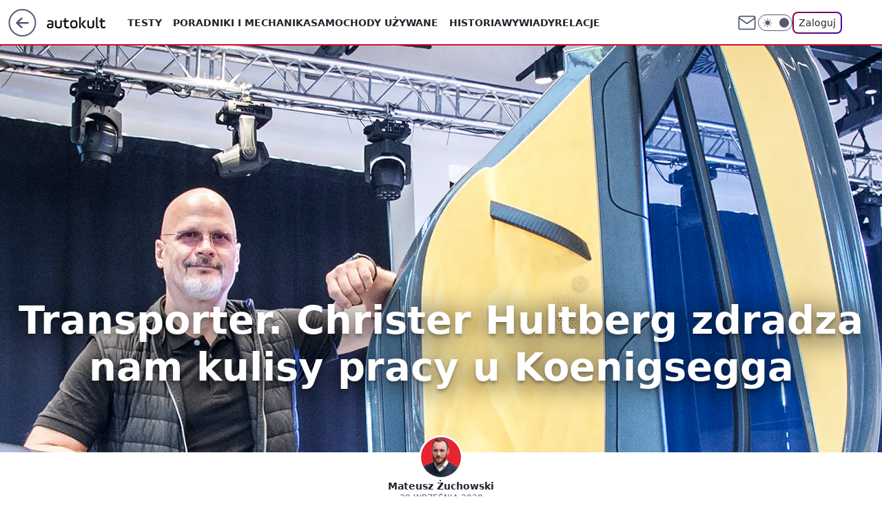

--- FILE ---
content_type: text/html; charset=utf-8
request_url: https://autokult.pl/transporter-christer-hultberg-zdradza-nam-kulisy-pracy-u-koenigsegga,6809442682521217a
body_size: 29416
content:
<!doctype html><html lang="pl"><head><meta charset="utf-8"><meta name="viewport" content="width=device-width, viewport-fit=cover, initial-scale=1"><meta http-equiv="Cache-Control" content="no-cache"><meta http-equiv="X-UA-Compatible" content="IE=Edge"><meta http-equiv="Expires" content="0"><meta name="logo" content="/staticfiles/logo.png"><script>
		// dot
		var TECH = true;
		var GOFER = true;
		var wp_dot_type = 'click';
		var appVersion = "v1.557.0";
		var wp_dot_addparams = {"bunchID":"237457","canonical":"https://autokult.pl/transporter-christer-hultberg-zdradza-nam-kulisy-pracy-u-koenigsegga,6809442682521217a","cauthor":"Mateusz Żuchowski","ccategory":"","cdate":"2020-09-29","cedtype":"news","ciab":"IAB2,IAB-v3-22,IAB-v3-75,IAB2-10,IAB2-12,IAB3","cid":"6809442682521217","corigin":"","cpagemax":1,"cpageno":1,"cplatform":"gofer","cpremium":1,"crepub":0,"csource":"WP Autokult","csystem":"ncr","ctags":"relacje,Koenigsegg,wywiady,polski rynek","ctlength":9408,"ctype":"article_premium","cuct":"","darkmode":false,"frontendVer":"v1.557.0|20260126","isLogged":false,"svid":"1a804881-4322-45eb-b9b6-d703cb9593b4"};
		// wpjslib
		var WP = [];
		var wp_sn = "nwm_autokult";
		var rekid = "237457";
		var wp_push_notification_on = true;
		var wp_mobile = false;
		var wp_fb_id = "933316406876601";
		var wp_subscription = "";

		var wpStadcp = "0.000";
		var screeningv2 = true;
		var API_DOMAIN = '/';
		var API_STREAM = '/v1/stream';
		var API_GATEWAY = "/graphql";
		var API_HOST_ONE_LOGIN = "https://autokult.pl";
		var WPP_VIDEO_EMBED = null || [];
		if (true) {
			var getPopoverAnchor = async () =>
				document.querySelector('[data-role="onelogin-button"]');
		}
		var wp_push_notification_on = true;
		var wp_onepager = true;
		var asyncNativeQueue = [];
		var wp_consent_logo = "/staticfiles/logo.png";
		var wp_consent_color = 'var(--wp-consent-color)';
		if (true) {
			var wp_pvid = "9c6468485342c7a65985";
		}

		if (false) {
			var wp_pixel_id = "";
		}
		if (true) {
			var onResizeCallback = function (layoutType) {
				window.wp_dot_addparams.layout = layoutType;
			};

			var applicationSize = {};
			if (false) {
				var breakpointNarrow = 0;
			} else {
				var breakpointNarrow = 1280;
			}
			function onResize() {
				applicationSize.innerWidth = window.innerWidth;
				applicationSize.type =
					window.innerWidth >= breakpointNarrow ? 'wide' : 'narrow';
				onResizeCallback(applicationSize.type);
			}
			onResize();
			window.addEventListener('resize', onResize);
		}

		var loadTimoeout = window.setTimeout(function () {
			window.WP.push(function () {
				window.WP.performance.registerMark('WPJStimeout');
				loadScript();
			});
		}, 3000);

		var loadScript = function () {
			window.clearTimeout(loadTimoeout);
			document.body.setAttribute('data-wp-loaded', 'true');
		};
		window.WP.push(function () {
			window.WP.gaf.loadBunch(false, loadScript, true);
			if (true) {
				window.WP.gaf.registerCommercialBreak(2);
			}
		});
		var __INIT_CONFIG__ = {"randvar":"NbBPhINUVa","randomClasses":{"0":"bdgPS","100":"vVPHa","150":"HopMq","162":"yRJYQ","180":"NZAwY","200":"kTDDj","250":"IitrO","280":"tRctB","282":"IoKTC","300":"AkLjH","312":"XFDHR","330":"EpXIl","332":"XCEKP","40":"SkPke","50":"GyihO","60":"JLFUb","600":"OywfD","662":"EYiLs","712":"TZgjG","780":"qfUPS","810":"BpbDT","82":"aUEJd","fullPageScreeningWallpaper":"djWxe","hasPlaceholderPadding":"LMTYA","hasVerticalPlaceholderPadding":"AHjCh","panelPremiumScreeningWallpaper":"dLOXo","placeholderMargin":"sqlxC","screeningContainer":"zXVgB","screeningWallpaper":"OgtQa","screeningWallpaperSecondary":"zYkGs","slot15ScreeningWallpaper":"VMLaU","slot16ScreeningWallpaper":"LSSfZ","slot17ScreeningWallpaper":"dNgjM","slot18ScreeningWallpaper":"lAUDU","slot19ScreeningWallpaper":"JjGED","slot38ScreeningWallpaper":"GymYp","slot3ScreeningWallpaper":"eqSmP","slot501ScreeningWallpaper":"ViyHe","slot75ScreeningWallpaper":"PMrwa","transparent":"mnQbH"},"productId":"6529507267410049","isMobile":false,"social":{"facebook":{"accountName":"autokult","appId":"845884523455679","pages":["187599111337"],"clientToken":"0ebab52bbf76a9c89ee9d637b90843e6"},"instagram":{"accountName":"autokult"},"tiktok":{},"giphy":{"appId":"sQK9FPEEd9Ih6icRBPMRfH03bo0BeH1X"},"x":{},"youtube":{"accountName":"AutokultWideo"},"linkedin":{}},"cookieDomain":".autokult.pl","isLoggedIn":false,"user":{},"userApi":"/graphql","oneLoginApiHost":"","scriptSrc":"https://autokult.pl/[base64]","isGridEnabled":false,"editorialIcon":{"iconUrl":"","url":"","text":""},"poll":{"id":"","title":"","photo":{"url":"","width":0,"height":0},"pollType":"","question":"","answers":null,"sponsored":false,"logoEnabled":false,"sponsorLogoFile":{"url":"","width":0,"height":0},"sponsorLogoLink":"","buttonText":"","buttonUrl":""},"abTestVariant":"","showExitDiscover":false,"isLanding":false,"scrollLockTimeout":0,"scrollMetricEnabled":false,"survicateSegments":"","isFeed":false,"isSuperApp":false,"oneLoginClientId":"autokult","weatherSrc":"","commonHeadSrc":"","userPanelCss":"https://autokult.pl/[base64]","saveForLaterProductID":"5927206335214209","withNewestBottombar":true,"acid":"","withBottomRecommendationsSplit":false,"isCommentsPageAbTest":false};
		window["NbBPhINUVa"] = function (
			element,
			slot,
			withPlaceholder,
			placeholder,
			options
		) {
			window.WP.push(function () {
				if (withPlaceholder && element.parentNode) {
					window.WP.gaf.registerPlaceholder(
						slot,
						element.parentNode,
						placeholder
					);
					if (true) {
						element.parentNode.style.display = 'none';
					}
				}
				if (false) {
					window.WP.gaf.registerSlot(slot, element, options);
				}
			});
		};
	</script><meta name="gaf" content="blzxdtfe"> <script>!function(e,f){try{if(!document.cookie.match('(^|;)\\s*WPdp=([^;]*)')||/google/i.test(window.navigator.userAgent))return;f.WP=f.WP||[];f.wp_pvid=f.wp_pvid||(function(){var output='';while(output.length<20){output+=Math.random().toString(16).substr(2);output=output.substr(0,20)}return output})(20);var abtest=function(){function e(t){return!(null==t)&&"object"==typeof t&&!Array.isArray(t)&&0<Object.keys(t).length}var t="",r=f.wp_abtest;return e(r)&&(t=Object.entries(r).map(([r,t])=>{if(e(t))return Object.entries(t).map(([t,e])=>r+"|"+t+"|"+e).join(";")}).join(";")),t}();var r,s,c=[["https://autokult","pl/[base64]"]
.join('.'),["pvid="+f.wp_pvid,(s=e.cookie.match(/(^|;)\s*PWA_adbd\s*=\s*([^;]+)/),"PWA_adbd="+(s?s.pop():"2")),location.search.substring(1),(r=e.referrer,r&&"PWAref="+encodeURIComponent(r.replace(/^https?:\/\//,""))),f.wp_sn&&"sn="+f.wp_sn,abtest&&"abtest="+encodeURIComponent(abtest)].filter(Boolean).join("&")].join("/?");e.write('<scr'+'ipt src="'+c+'"><\/scr'+'ipt>')}catch(_){console.error(_)}}(document,window);</script><script id="hb" crossorigin="anonymous" src="https://autokult.pl/[base64]"></script><title>Transporter. Christer Hultberg zdradza nam kulisy pracy u Koenigsegga</title><link href="https://autokult.pl/transporter-christer-hultberg-zdradza-nam-kulisy-pracy-u-koenigsegga,6809442682521217a" rel="canonical"><meta name="description" content="Na wizytówce Christera widnieje niepozorna funkcja: menedżer transportu firmy Koenigsegg AB. Nazwa ta jest jednak zgubna, bo oprócz przewożenia aut w różne miejsca, Christer zajmuje się również testowaniem..."> <meta name="author" content="Grupa Wirtualna Polska"><meta name="robots" content="max-image-preview:large"><meta property="og:type" content="article"><meta property="og:title" content="Transporter. Christer Hultberg zdradza nam kulisy pracy u Koenigsegga"><meta property="og:description" content="Na wizytówce Christera widnieje niepozorna funkcja: menedżer transportu firmy Koenigsegg AB. Nazwa ta jest jednak zgubna, bo oprócz przewożenia aut w różne miejsca, Christer zajmuje się również testowaniem..."><meta property="og:url" content="https://autokult.pl/transporter-christer-hultberg-zdradza-nam-kulisy-pracy-u-koenigsegga,6809442682521217a"><meta property="og:site_name" content="Autokult"><meta property="og:locale" content="pl_PL"><meta property="og:article:tag" content="relacje"><meta property="og:article:tag" content="Koenigsegg"><meta property="og:article:tag" content="wywiady"><meta property="og:article:tag" content="polski rynek"><meta property="og:image" content="https://v.wpimg.pl/YTYwYjYudjU4FS9Zdg57IHtNewMwV3V2LFVjSHZEYGZpD3YHdxQsIDYcLAYtWyk4dhQxGDAGLTErWj9SaRdpNj9GbwxgFGkwPEc9XThDaTZvWTMaPlck"><meta property="og:image:width" content="1920"><meta property="og:image:height" content="1274">  <meta property="og:image:type" content="image/png"><meta property="article:published_time" content="2020-09-29T11:05:08.000Z"> <meta property="article:modified_time" content="2023-03-22T09:05:52.000Z"><meta name="twitter:card" content="summary_large_image"><meta name="twitter:description" content="Na wizytówce Christera widnieje niepozorna funkcja: menedżer transportu firmy Koenigsegg AB. Nazwa ta jest jednak zgubna, bo oprócz przewożenia aut w różne miejsca, Christer zajmuje się również testowaniem..."><meta name="twitter:image" content="https://v.wpimg.pl/YTYwYjYudjU4FS9Zdg57IHtNewMwV3V2LFVjSHZEYGZpD3YHdxQsIDYcLAYtWyk4dhQxGDAGLTErWj9SaRdpNj9GbwxgFGkwPEc9XThDaTZvWTMaPlck"><meta name="fb:app_id" content="845884523455679"><meta name="fb:pages" content="187599111337"><link rel="alternate" type="application/rss+xml" href="/rss/aktualnosci" title="Aktualności"><script id="wpjslib6" type="module" src="https://autokult.pl/[base64]" async="" crossorigin="anonymous"></script><script type="module" src="https://autokult.pl/[base64]" crossorigin="anonymous"></script><script type="module" src="https://autokult.pl/[base64]" crossorigin="anonymous"></script><link rel="apple-touch-icon" href="/staticfiles/icons/icon.png"><link rel="stylesheet" href="https://autokult.pl/[base64]"><link rel="stylesheet" href="https://autokult.pl/[base64]"><link rel="stylesheet" href="https://autokult.pl/[base64]"><link rel="stylesheet" href="https://autokult.pl/[base64]"><link rel="stylesheet" href="https://autokult.pl/[base64]"><meta name="breakpoints" content="629, 1139, 1365"><meta name="content-width" content="device-width, 630, 980, 1280"><link rel="manifest" href="/site.webmanifest"><meta name="mobile-web-app-capable" content="yes"><meta name="apple-mobile-web-app-capable" content="yes"><meta name="apple-mobile-web-app-status-bar-style" content="black-translucent"><meta name="theme-color" content="var(--color-brand)"><style>.NbBPhINUVa{background-color:var(--color-neutral-25);position:relative;width:100%;min-height:200px;}.dark .NbBPhINUVa{background-color:var(--color-neutral-850);}.LMTYA .NbBPhINUVa{padding: 18px 16px 10px;}.mnQbH{background-color:transparent;}.dark .mnQbH{background-color:transparent;}.AHjCh{padding: 15px 0;}.sqlxC{margin:var(--wp-placeholder-margin);}.bdgPS{min-height:0px;}.SkPke{min-height:40px;}.GyihO{min-height:50px;}.vVPHa{min-height:100px;}.HopMq{min-height:150px;}.NZAwY{min-height:180px;}.kTDDj{min-height:200px;}.qfUPS{min-height:780px;}.BpbDT{min-height:810px;}.tRctB{min-height:280px;}.OywfD{min-height:600px;}.TZgjG{min-height:712px;}.yRJYQ{min-height:162px;}.EpXIl{min-height:330px;}.EYiLs{min-height:662px;}.JLFUb{min-height:60px;}.XCEKP{min-height:332px;}.AkLjH{min-height:300px;}.IoKTC{min-height:282px;}.aUEJd{min-height:82px;}.IitrO{min-height:250px;}.XFDHR{min-height:312px;}</style></head><body class=""><meta itemprop="name" content="Autokult"><div><div class="h-0"></div><script>(function(){var sc=document.currentScript;window[window.__INIT_CONFIG__.randvar](sc.previousElementSibling,6,false,{},{
    setNative: (dataNative, onViewCallback) => {
    window.asyncNativeQueue.push({
      action:"onPanelPremium",
      payload: { 
        screeningWallpaperClassName: "zYkGs", 
        dataNative: dataNative,
        onViewCallback: onViewCallback,
        
      }
})}});})()</script></div><div class="h-0"></div><script>(function(){var sc=document.currentScript;window[window.__INIT_CONFIG__.randvar](sc.previousElementSibling,10,false,{},undefined);})()</script> <div class="h-0"></div><script>(function(){var sc=document.currentScript;window[window.__INIT_CONFIG__.randvar](sc.previousElementSibling,89,false,{},undefined);})()</script> <div class="blzxdtfeh"></div><div class="sticky top-0 w-full z-300"><header data-st-area="header" id="service-header" class="bg-[--color-header-bg] h-[4.125rem] relative select-none w-full"><div class="max-w-[980px] pl-3 xl:max-w-[1280px] h-full w-full flex items-center mx-auto relative"><input class="peer hidden" id="menu-toggle-button" type="checkbox" autocomplete="off"><div class="hidden peer-checked:block"><div class="wp-header-menu"><div class="wp-link-column"><ul class="wp-link-list"><li><input class="peer hidden" id="wp-menu-link-0" name="wp-menu-links" type="radio" autocomplete="off"> <label class="flex peer-checked:hidden" for="wp-menu-link-0"><span class="uppercase">Testy</span> <i class="wp-chevron-icon"><svg xmlns="http://www.w3.org/2000/svg" fill="currentColor" viewBox="0 0 14 24"><path d="M9.48 11.648a.5.5 0 0 1 0 .704L.7 21.195a1 1 0 0 0 0 1.41l.676.68a1 1 0 0 0 1.419 0L13.3 12.705a1 1 0 0 0 0-1.41L2.795.715a1 1 0 0 0-1.42 0l-.675.68a1 1 0 0 0 0 1.41z"></path></svg></i></label> <label class="hidden peer-checked:flex" for="wp-menu-link-none"><span class="uppercase">Testy</span> <i class="wp-chevron-icon"><svg xmlns="http://www.w3.org/2000/svg" fill="currentColor" viewBox="0 0 14 24"><path d="M9.48 11.648a.5.5 0 0 1 0 .704L.7 21.195a1 1 0 0 0 0 1.41l.676.68a1 1 0 0 0 1.419 0L13.3 12.705a1 1 0 0 0 0-1.41L2.795.715a1 1 0 0 0-1.42 0l-.675.68a1 1 0 0 0 0 1.41z"></path></svg></i></label><div class="wp-link-sub-list peer-checked:visible peer-checked:opacity-100"><span>Testy</span><ul><li><a class="" href="https://autokult.pl/audi,kategoria,6800569901185153">Audi</a></li><li><a class="" href="https://autokult.pl/bmw,kategoria,6800569919166081">BMW</a></li><li><a class="" href="https://autokult.pl/ferrari,kategoria,6800569982589057">Ferrari</a></li><li><a class="" href="https://autokult.pl/fiat,kategoria,6800569991977089">Fiat</a></li><li><a class="" href="https://autokult.pl/mercedes-benz,kategoria,6800570133813377">Mercedes-Benz</a></li><li><a class="" href="https://autokult.pl/toyota,kategoria,6800570299721345">Toyota</a></li><li><a class="" href="https://autokult.pl/volkswagen,kategoria,6800570308429441">Volkswagen</a></li><li><a class="" href="https://autokult.pl/volvo,kategoria,6800570317117057">Volvo</a></li></ul></div></li><li><a class="wp-link px-4 py-3 block" href="https://autokult.pl/poradniki-i-mechanika,kategoria,6800570789676673">Poradniki i mechanika</a></li><li><input class="peer hidden" id="wp-menu-link-2" name="wp-menu-links" type="radio" autocomplete="off"> <label class="flex peer-checked:hidden" for="wp-menu-link-2"><span class="uppercase">Samochody używane</span> <i class="wp-chevron-icon"><svg xmlns="http://www.w3.org/2000/svg" fill="currentColor" viewBox="0 0 14 24"><path d="M9.48 11.648a.5.5 0 0 1 0 .704L.7 21.195a1 1 0 0 0 0 1.41l.676.68a1 1 0 0 0 1.419 0L13.3 12.705a1 1 0 0 0 0-1.41L2.795.715a1 1 0 0 0-1.42 0l-.675.68a1 1 0 0 0 0 1.41z"></path></svg></i></label> <label class="hidden peer-checked:flex" for="wp-menu-link-none"><span class="uppercase">Samochody używane</span> <i class="wp-chevron-icon"><svg xmlns="http://www.w3.org/2000/svg" fill="currentColor" viewBox="0 0 14 24"><path d="M9.48 11.648a.5.5 0 0 1 0 .704L.7 21.195a1 1 0 0 0 0 1.41l.676.68a1 1 0 0 0 1.419 0L13.3 12.705a1 1 0 0 0 0-1.41L2.795.715a1 1 0 0 0-1.42 0l-.675.68a1 1 0 0 0 0 1.41z"></path></svg></i></label><div class="wp-link-sub-list peer-checked:visible peer-checked:opacity-100"><span>Samochody używane</span><ul><li><a class="" href="https://autokult.pl/audi,kategoria,6800570370492545">Audi</a></li><li><a class="" href="https://autokult.pl/bmw,kategoria,6800570387961473">BMW</a></li><li><a class="" href="https://autokult.pl/fiat,kategoria,6800570457777793">Fiat</a></li><li><a class="" href="https://autokult.pl/hyundai,kategoria,6800570483894401">Hyundai</a></li><li><a class="" href="https://autokult.pl/mercedes-benz,kategoria,6800570597255297">Mercedes-Benz</a></li><li><a class="" href="https://autokult.pl/toyota,kategoria,6800570763536001">Toyota</a></li><li><a class="" href="https://autokult.pl/volkswagen,kategoria,6800570772248705">Volkswagen</a></li><li><a class="" href="https://autokult.pl/volvo,kategoria,6800570780964993">Volvo</a></li></ul></div></li><li><a class="wp-link px-4 py-3 block" href="/historia,temat,6559702177507457">Historia</a></li><li><a class="wp-link px-4 py-3 block" href="/wywiady,temat,6016397236777601">Wywiady</a></li><li><a class="wp-link px-4 py-3 block" href="/relacje,temat,5984467435381377">Relacje</a></li><li><a class="wp-link px-4 py-3 block" href="/informacje,temat,6004707301569153">Informacje</a></li></ul><div class="wp-social-box"><span>Obserwuj nas na:</span><div><a class="cHJldmVudENC" href="https://www.facebook.com/autokult"><svg xmlns="http://www.w3.org/2000/svg" fill="none" viewBox="0 0 24 24"><path stroke="currentColor" stroke-linecap="round" stroke-linejoin="round" stroke-width="1.5" d="M18 2.941h-3a5 5 0 0 0-5 5v3H7v4h3v8h4v-8h3l1-4h-4v-3a1 1 0 0 1 1-1h3z"></path></svg></a> <a class="cHJldmVudENC" href="https://www.instagram.com/autokult"><svg xmlns="http://www.w3.org/2000/svg" fill="none" viewBox="0 0 24 24"><path stroke="currentColor" stroke-linecap="round" stroke-linejoin="round" stroke-width="1.5" d="M17 2.941H7a5 5 0 0 0-5 5v10a5 5 0 0 0 5 5h10a5 5 0 0 0 5-5v-10a5 5 0 0 0-5-5"></path><path stroke="currentColor" stroke-linecap="round" stroke-linejoin="round" stroke-width="1.5" d="M16 12.311a4 4 0 1 1-7.914 1.174A4 4 0 0 1 16 12.31Zm1.5-4.87h.01"></path></svg></a> <a class="cHJldmVudENC" href="https://www.youtube.com/AutokultWideo"><svg viewBox="0 0 24 24" fill="none" xmlns="http://www.w3.org/2000/svg"><path d="M22.54 6.42a2.78 2.78 0 0 0-1.94-2C18.88 4 12 4 12 4s-6.88 0-8.6.46a2.78 2.78 0 0 0-1.94 2A29 29 0 0 0 1 11.75a29 29 0 0 0 .46 5.33A2.78 2.78 0 0 0 3.4 19c1.72.46 8.6.46 8.6.46s6.88 0 8.6-.46a2.78 2.78 0 0 0 1.94-2c.312-1.732.466-3.49.46-5.25a29.005 29.005 0 0 0-.46-5.33v0Z" stroke="currentColor" stroke-width="1.5" stroke-linecap="round" stroke-linejoin="round"></path> <path d="m9.75 15.02 5.75-3.27-5.75-3.27v6.54Z" stroke="currentColor" stroke-width="1.5" stroke-linecap="round" stroke-linejoin="round"></path></svg></a></div></div></div><input class="peer hidden" id="wp-menu-link-none" name="wp-menu-links" type="radio" autocomplete="off" checked="checked"><div class="wp-teaser-column translate-x-[248px] peer-checked:translate-x-0"><div class="wp-header-menu-subtitle">Popularne w serwisie <span class="uppercase">Autokult</span>:</div><div class="wp-teaser-grid"><a href="https://autokult.pl/29-stycznia-wielka-zmiana-przepisow-srogie-kary-dla-kierowcow,7246566137698496a" title="29 stycznia wielka zmiana przepisów. Srogie kary dla kierowców"><div class="wp-img-placeholder"><img src="https://v.wpimg.pl/NTM0ODAzYTUsUjl3bgFsIG8KbS0oWGJ2OBJ1Zm5Jf2A1AXhybhwnOChCKjQuVCkmOEAuMzFUPjhiUT8tbgx_eylZPDQtGzd7KF0tISVVK2J5CCsmdUxjN3hTK2l1SnhjYFIscidXd2R4Anp3dUJ-Z3RSbTk" loading="lazy" class="wp-img" alt="29 stycznia wielka zmiana przepisów. Srogie kary dla kierowców"></div><span class="wp-teaser-title">29 stycznia wielka zmiana przepisów. Srogie kary dla kierowców</span> <span class="wp-teaser-author">Tomasz Budzik</span></a><a href="https://autokult.pl/kia-stawia-na-przyciski-ekrany-nie-musza-ich-wykluczac,7245817361512672a" title="Kia stawia na przyciski. Ekrany nie muszą ich wykluczać"><div class="wp-img-placeholder"><img src="https://v.wpimg.pl/ODNhZWM4YCUvCixkYk9tMGxSeD4kFmNmO0pgdWIHfnA2WW1hYlImKCsaPyciGig2Oxg7ID0aPyhhCSo-YkJ-ayoBKSchVTZrKwU4MikbfHB_CWxgLwJifX1fPHp5AHglYwpiZnsZKiF3XWJkLFEsfCpReCo" loading="lazy" class="wp-img" alt="Kia stawia na przyciski. Ekrany nie muszą ich wykluczać"></div><span class="wp-teaser-title">Kia stawia na przyciski. Ekrany nie muszą ich wykluczać</span> <span class="wp-teaser-author">Aleksander Ruciński</span></a><a href="https://autokult.pl/dacia-skonczy-z-lpg-szef-sprzedazy-podal-date,7246473298823392a" title="Dacia skończy z LPG. Szef sprzedaży podał datę"><div class="wp-img-placeholder"><img src="https://v.wpimg.pl/NmFkZjY3YQwnCSxZdkhsGWRReAMwEWJPM0lgSHYAf1k-Wm1cdlUnASMZPxo2HSkfMxs7HSkdPgFpCioDdkV_QiICKRo1UjdCIwY4Dz0ceVknD2paYQNjDiUJa0dtUHdea1NrXm4eK1hxUmwLPVV4WiJTeBc" loading="lazy" class="wp-img" alt="Dacia skończy z LPG. Szef sprzedaży podał datę"></div><span class="wp-teaser-title">Dacia skończy z LPG. Szef sprzedaży podał datę</span> <span class="wp-teaser-author">Tomasz Budzik</span></a><a href="https://autokult.pl/policja-zlapala-sad-wypuscil-tak-ginie-wiara-w-to-ze-prawo-dziala,7245829026769120a" title="Jechał pijany, na zakazie i potrącił pieszego. Sąd szybko go wypuścił"><div class="wp-img-placeholder"><img src="https://v.wpimg.pl/NWY0YWUzYTY4Ui9kegFsI3sKez48WGJ1LBJjdXpJf2MhAW5hehwnOzxCPCc6VCklLEA4ICVUPjt2USk-egx_eD1ZKic5Gzd4PF07MjFVdmJhCWtvYE5jbj8GOHphHntudFI8NDZXLGQ8UmwxYRsrZD8Deyo" loading="lazy" class="wp-img" alt="Jechał pijany, na zakazie i potrącił pieszego. Sąd szybko go wypuścił"></div><span class="wp-teaser-title">Jechał pijany, na zakazie i potrącił pieszego. Sąd szybko go wypuścił</span> <span class="wp-teaser-author">Tomasz Budzik</span></a><a href="https://autokult.pl/ranking-najbardziej-niezawodnych-nowych-aut-podium-nalezy-do-japonczykow,7245790310422752a" title="Najbardziej niezawodne auta. Niemiecka marka dopiero na 5. miejscu"><div class="wp-img-placeholder"><img src="https://v.wpimg.pl/ZWU2YmI1dTY0UC9eZkp4I3cIewQgE3Z1IBBjT2YCa2MtA25bZlczOzBAPB0mHz0lIEI4GjkfKjt6UykEZkdreDFbKh0lUCN4MF87CC0ePjM3AmFbfgJ3NmIAPEB9BmwzeFM4CCwcPGRiUzwIf1M4YmZWexA" loading="lazy" class="wp-img" alt="Najbardziej niezawodne auta. Niemiecka marka dopiero na 5. miejscu"></div><span class="wp-teaser-title">Najbardziej niezawodne auta. Niemiecka marka dopiero na 5. miejscu</span> <span class="wp-teaser-author">Filip Buliński</span></a><a href="https://autokult.pl/nie-kradna-samochodu-zlodzieje-maja-nowy-cel,7246140331722976a" title="Złodzieje mają nowy cel. Kradną w całej Polsce"><div class="wp-img-placeholder"><img src="https://v.wpimg.pl/YzUxYmY4dhs0Gi9edk97DndCewQwFnVYIFpjT3YHaE4tSW5bdlIwFjAKPB02Gj4IIAg4GikaKRZ6GSkEdkJoVTERKh01VSBVMBU7CD0bPBs3TmgJYQJ0SDBNP0BtAmhIeEBpX2sZOk1tHjpYaFY_QmNOexA" loading="lazy" class="wp-img" alt="Złodzieje mają nowy cel. Kradną w całej Polsce"></div><span class="wp-teaser-title">Złodzieje mają nowy cel. Kradną w całej Polsce</span> <span class="wp-teaser-author">Tomasz Budzik</span></a></div></div></div><div class="wp-header-menu-layer"></div></div><div class="header-back-button-container"><div id="wp-sg-back-button" class="back-button-container wp-back-sg" data-st-area="goToSG"><a href="/" data-back-link><svg class="back-button-icon" xmlns="http://www.w3.org/2000/svg" width="41" height="40" fill="none"><circle cx="20.447" cy="20" r="19" fill="transparent" stroke="currentColor" stroke-width="2"></circle> <path fill="currentColor" d="m18.5 12.682-.166.133-6.855 6.472a1 1 0 0 0-.089.099l.117-.126q-.087.082-.155.175l-.103.167-.075.179q-.06.178-.06.374l.016.193.053.208.08.178.103.16.115.131 6.853 6.47a1.4 1.4 0 0 0 1.897 0 1.213 1.213 0 0 0 .141-1.634l-.14-.157-4.537-4.283H28.44c.741 0 1.342-.566 1.342-1.266 0-.635-.496-1.162-1.143-1.252l-.199-.014-12.744-.001 4.536-4.281c.472-.445.519-1.14.141-1.634l-.14-.158a1.4 1.4 0 0 0-1.55-.237z"></path></svg></a></div><a href="/" class="cHJldmVudENC z-0" title="Autokult" id="service_logo"><svg class="text-[--color-logo] max-w-[--logo-width] h-[--logo-height] align-middle mr-8"><use href="/staticfiles/siteLogoDesktop.svg#root"></use></svg></a></div><ul class="flex text-sm/[1.3125rem] gap-8  xl:flex hidden"><li class="flex items-center group relative"><a class="whitespace-nowrap group uppercase no-underline font-semibold hover:underline text-[--color-header-text] cHJldmVudENC" href="https://autokult.pl/testy,kategoria,6800569854670977">Testy</a> <div class="size-3 inline-flex ml-1 group-hover:rotate-180 transition-transform delay-200 text-[--color-header-text]"><svg xmlns="http://www.w3.org/2000/svg" viewBox="0 0 24 14.133" fill="currentColor"><path d="M105.957,12l8.979-8.979a1.318,1.318,0,0,0,0-1.854L114.155.39a1.427,1.427,0,0,0-.927-.39,1.55,1.55,0,0,0-.976.39L101.565,11.077a1.318,1.318,0,0,0,0,1.854l10.687,10.687a1.318,1.318,0,0,0,1.854,0l.781-.781a1.269,1.269,0,0,0,0-1.854Z" transform="translate(0 115.316) rotate(-90)"></path></svg></div><div class="group-hover:block hidden absolute top-4 pt-7 left-0 z-1"><ul class="bg-[--bg-content] w-64 rounded-b-2xl pt-2 pb-4 uppercase decoration-1 underline-offset-4 font-semibold text-sm max-h-[calc(100vh-4.75rem)] overflow-y-auto"><li><a href="https://autokult.pl/audi,kategoria,6800569901185153" class="no-underline dark:text-[--color-neutral-50] text-[--color-neutral-850] dark:hover:bg-[--color-neutral-850] hover:bg-[--color-neutral-25] block pl-4 hover:pl-6 py-3 transition-all hover:underline cursor-pointer cHJldmVudENC">Audi</a></li><li><a href="https://autokult.pl/bmw,kategoria,6800569919166081" class="no-underline dark:text-[--color-neutral-50] text-[--color-neutral-850] dark:hover:bg-[--color-neutral-850] hover:bg-[--color-neutral-25] block pl-4 hover:pl-6 py-3 transition-all hover:underline cursor-pointer cHJldmVudENC">BMW</a></li><li><a href="https://autokult.pl/ferrari,kategoria,6800569982589057" class="no-underline dark:text-[--color-neutral-50] text-[--color-neutral-850] dark:hover:bg-[--color-neutral-850] hover:bg-[--color-neutral-25] block pl-4 hover:pl-6 py-3 transition-all hover:underline cursor-pointer cHJldmVudENC">Ferrari</a></li><li><a href="https://autokult.pl/fiat,kategoria,6800569991977089" class="no-underline dark:text-[--color-neutral-50] text-[--color-neutral-850] dark:hover:bg-[--color-neutral-850] hover:bg-[--color-neutral-25] block pl-4 hover:pl-6 py-3 transition-all hover:underline cursor-pointer cHJldmVudENC">Fiat</a></li><li><a href="https://autokult.pl/mercedes-benz,kategoria,6800570133813377" class="no-underline dark:text-[--color-neutral-50] text-[--color-neutral-850] dark:hover:bg-[--color-neutral-850] hover:bg-[--color-neutral-25] block pl-4 hover:pl-6 py-3 transition-all hover:underline cursor-pointer cHJldmVudENC">Mercedes-Benz</a></li><li><a href="https://autokult.pl/toyota,kategoria,6800570299721345" class="no-underline dark:text-[--color-neutral-50] text-[--color-neutral-850] dark:hover:bg-[--color-neutral-850] hover:bg-[--color-neutral-25] block pl-4 hover:pl-6 py-3 transition-all hover:underline cursor-pointer cHJldmVudENC">Toyota</a></li><li><a href="https://autokult.pl/volkswagen,kategoria,6800570308429441" class="no-underline dark:text-[--color-neutral-50] text-[--color-neutral-850] dark:hover:bg-[--color-neutral-850] hover:bg-[--color-neutral-25] block pl-4 hover:pl-6 py-3 transition-all hover:underline cursor-pointer cHJldmVudENC">Volkswagen</a></li><li><a href="https://autokult.pl/volvo,kategoria,6800570317117057" class="no-underline dark:text-[--color-neutral-50] text-[--color-neutral-850] dark:hover:bg-[--color-neutral-850] hover:bg-[--color-neutral-25] block pl-4 hover:pl-6 py-3 transition-all hover:underline cursor-pointer cHJldmVudENC">Volvo</a></li></ul></div></li><li class="flex items-center group relative"><a class="whitespace-nowrap group uppercase no-underline font-semibold hover:underline text-[--color-header-text] cHJldmVudENC" href="https://autokult.pl/poradniki-i-mechanika,kategoria,6800570789676673">Poradniki i mechanika</a> </li><li class="flex items-center group relative"><a class="whitespace-nowrap group uppercase no-underline font-semibold hover:underline text-[--color-header-text] cHJldmVudENC" href="https://autokult.pl/samochody-uzywane,kategoria,6800570326526081">Samochody używane</a> <div class="size-3 inline-flex ml-1 group-hover:rotate-180 transition-transform delay-200 text-[--color-header-text]"><svg xmlns="http://www.w3.org/2000/svg" viewBox="0 0 24 14.133" fill="currentColor"><path d="M105.957,12l8.979-8.979a1.318,1.318,0,0,0,0-1.854L114.155.39a1.427,1.427,0,0,0-.927-.39,1.55,1.55,0,0,0-.976.39L101.565,11.077a1.318,1.318,0,0,0,0,1.854l10.687,10.687a1.318,1.318,0,0,0,1.854,0l.781-.781a1.269,1.269,0,0,0,0-1.854Z" transform="translate(0 115.316) rotate(-90)"></path></svg></div><div class="group-hover:block hidden absolute top-4 pt-7 left-0 z-1"><ul class="bg-[--bg-content] w-64 rounded-b-2xl pt-2 pb-4 uppercase decoration-1 underline-offset-4 font-semibold text-sm max-h-[calc(100vh-4.75rem)] overflow-y-auto"><li><a href="https://autokult.pl/audi,kategoria,6800570370492545" class="no-underline dark:text-[--color-neutral-50] text-[--color-neutral-850] dark:hover:bg-[--color-neutral-850] hover:bg-[--color-neutral-25] block pl-4 hover:pl-6 py-3 transition-all hover:underline cursor-pointer cHJldmVudENC">Audi</a></li><li><a href="https://autokult.pl/bmw,kategoria,6800570387961473" class="no-underline dark:text-[--color-neutral-50] text-[--color-neutral-850] dark:hover:bg-[--color-neutral-850] hover:bg-[--color-neutral-25] block pl-4 hover:pl-6 py-3 transition-all hover:underline cursor-pointer cHJldmVudENC">BMW</a></li><li><a href="https://autokult.pl/fiat,kategoria,6800570457777793" class="no-underline dark:text-[--color-neutral-50] text-[--color-neutral-850] dark:hover:bg-[--color-neutral-850] hover:bg-[--color-neutral-25] block pl-4 hover:pl-6 py-3 transition-all hover:underline cursor-pointer cHJldmVudENC">Fiat</a></li><li><a href="https://autokult.pl/hyundai,kategoria,6800570483894401" class="no-underline dark:text-[--color-neutral-50] text-[--color-neutral-850] dark:hover:bg-[--color-neutral-850] hover:bg-[--color-neutral-25] block pl-4 hover:pl-6 py-3 transition-all hover:underline cursor-pointer cHJldmVudENC">Hyundai</a></li><li><a href="https://autokult.pl/mercedes-benz,kategoria,6800570597255297" class="no-underline dark:text-[--color-neutral-50] text-[--color-neutral-850] dark:hover:bg-[--color-neutral-850] hover:bg-[--color-neutral-25] block pl-4 hover:pl-6 py-3 transition-all hover:underline cursor-pointer cHJldmVudENC">Mercedes-Benz</a></li><li><a href="https://autokult.pl/toyota,kategoria,6800570763536001" class="no-underline dark:text-[--color-neutral-50] text-[--color-neutral-850] dark:hover:bg-[--color-neutral-850] hover:bg-[--color-neutral-25] block pl-4 hover:pl-6 py-3 transition-all hover:underline cursor-pointer cHJldmVudENC">Toyota</a></li><li><a href="https://autokult.pl/volkswagen,kategoria,6800570772248705" class="no-underline dark:text-[--color-neutral-50] text-[--color-neutral-850] dark:hover:bg-[--color-neutral-850] hover:bg-[--color-neutral-25] block pl-4 hover:pl-6 py-3 transition-all hover:underline cursor-pointer cHJldmVudENC">Volkswagen</a></li><li><a href="https://autokult.pl/volvo,kategoria,6800570780964993" class="no-underline dark:text-[--color-neutral-50] text-[--color-neutral-850] dark:hover:bg-[--color-neutral-850] hover:bg-[--color-neutral-25] block pl-4 hover:pl-6 py-3 transition-all hover:underline cursor-pointer cHJldmVudENC">Volvo</a></li></ul></div></li><li class="flex items-center group relative"><a class="whitespace-nowrap group uppercase no-underline font-semibold hover:underline text-[--color-header-text] cHJldmVudENC" href="/historia,temat,6559702177507457">Historia</a> </li><li class="flex items-center group relative"><a class="whitespace-nowrap group uppercase no-underline font-semibold hover:underline text-[--color-header-text] cHJldmVudENC" href="/wywiady,temat,6016397236777601">Wywiady</a> </li><li class="flex items-center group relative"><a class="whitespace-nowrap group uppercase no-underline font-semibold hover:underline text-[--color-header-text] cHJldmVudENC" href="/relacje,temat,5984467435381377">Relacje</a> </li></ul><div class="group mr-0 xl:ml-[3.5rem] flex flex-1 items-center justify-end"><div class="h-8 text-[--icon-light] flex items-center gap-4"><a id="wp-poczta-link" href="https://poczta.wp.pl/login/login.html" class="text-[--color-header-icon-light] block size-8 cHJldmVudENC"><svg viewBox="0 0 32 32" fill="none" xmlns="http://www.w3.org/2000/svg"><path d="M6.65944 6.65918H25.3412C26.6256 6.65918 27.6764 7.71003 27.6764 8.9944V23.0057C27.6764 24.2901 26.6256 25.3409 25.3412 25.3409H6.65944C5.37507 25.3409 4.32422 24.2901 4.32422 23.0057V8.9944C4.32422 7.71003 5.37507 6.65918 6.65944 6.65918Z" stroke="currentColor" stroke-width="1.8" stroke-linecap="round" stroke-linejoin="round"></path> <path d="M27.6764 8.99438L16.0003 17.1677L4.32422 8.99438" stroke="currentColor" stroke-width="1.8" stroke-linecap="round" stroke-linejoin="round"></path></svg></a><input type="checkbox" class="hidden" id="darkModeCheckbox"> <label class="wp-darkmode-toggle" for="darkModeCheckbox" aria-label="Włącz tryb ciemny"><div class="toggle-container"><div class="toggle-icon-dark"><svg viewBox="0 0 16 16" class="icon-moon" fill="currentColor" xmlns="http://www.w3.org/2000/svg"><path d="M15.293 11.293C13.8115 11.9631 12.161 12.1659 10.5614 11.8743C8.96175 11.5827 7.48895 10.8106 6.33919 9.66085C5.18944 8.5111 4.41734 7.0383 4.12574 5.43866C3.83415 3.83903 4.03691 2.18852 4.70701 0.707031C3.52758 1.24004 2.49505 2.05123 1.69802 3.07099C0.900987 4.09075 0.363244 5.28865 0.130924 6.56192C-0.101395 7.83518 -0.0213565 9.1458 0.364174 10.3813C0.749705 11.6169 1.42922 12.7404 2.34442 13.6556C3.25961 14.5708 4.38318 15.2503 5.61871 15.6359C6.85424 16.0214 8.16486 16.1014 9.43813 15.8691C10.7114 15.6368 11.9093 15.0991 12.9291 14.302C13.9488 13.505 14.76 12.4725 15.293 11.293V11.293Z"></path></svg></div><div class="toggle-icon-light"><svg fill="currentColor" class="icon-sun" xmlns="http://www.w3.org/2000/svg" viewBox="0 0 30 30"><path d="M 14.984375 0.98632812 A 1.0001 1.0001 0 0 0 14 2 L 14 5 A 1.0001 1.0001 0 1 0 16 5 L 16 2 A 1.0001 1.0001 0 0 0 14.984375 0.98632812 z M 5.796875 4.7988281 A 1.0001 1.0001 0 0 0 5.1015625 6.515625 L 7.2226562 8.6367188 A 1.0001 1.0001 0 1 0 8.6367188 7.2226562 L 6.515625 5.1015625 A 1.0001 1.0001 0 0 0 5.796875 4.7988281 z M 24.171875 4.7988281 A 1.0001 1.0001 0 0 0 23.484375 5.1015625 L 21.363281 7.2226562 A 1.0001 1.0001 0 1 0 22.777344 8.6367188 L 24.898438 6.515625 A 1.0001 1.0001 0 0 0 24.171875 4.7988281 z M 15 8 A 7 7 0 0 0 8 15 A 7 7 0 0 0 15 22 A 7 7 0 0 0 22 15 A 7 7 0 0 0 15 8 z M 2 14 A 1.0001 1.0001 0 1 0 2 16 L 5 16 A 1.0001 1.0001 0 1 0 5 14 L 2 14 z M 25 14 A 1.0001 1.0001 0 1 0 25 16 L 28 16 A 1.0001 1.0001 0 1 0 28 14 L 25 14 z M 7.9101562 21.060547 A 1.0001 1.0001 0 0 0 7.2226562 21.363281 L 5.1015625 23.484375 A 1.0001 1.0001 0 1 0 6.515625 24.898438 L 8.6367188 22.777344 A 1.0001 1.0001 0 0 0 7.9101562 21.060547 z M 22.060547 21.060547 A 1.0001 1.0001 0 0 0 21.363281 22.777344 L 23.484375 24.898438 A 1.0001 1.0001 0 1 0 24.898438 23.484375 L 22.777344 21.363281 A 1.0001 1.0001 0 0 0 22.060547 21.060547 z M 14.984375 23.986328 A 1.0001 1.0001 0 0 0 14 25 L 14 28 A 1.0001 1.0001 0 1 0 16 28 L 16 25 A 1.0001 1.0001 0 0 0 14.984375 23.986328 z"></path></svg></div></div><div class="toggle-icon-circle"></div></label><div class="relative"><form action="/auth/v1/sso/auth" data-role="onelogin-button" method="get" id="wp-login-form"><input type="hidden" name="continue_url" value="https://autokult.pl/transporter-christer-hultberg-zdradza-nam-kulisy-pracy-u-koenigsegga,6809442682521217a"> <button type="submit" class="wp-login-button">Zaloguj</button></form></div></div><div class="ml-[0.25rem] w-[3.375rem] flex items-center justify-center"><label role="button" for="menu-toggle-button" tab-index="0" aria-label="Menu" class="cursor-pointer flex items-center justify-center size-8 text-[--color-header-icon-light]"><div class="hidden peer-checked:group-[]:flex absolute top-0 right-0 w-[3.375rem] h-[4.4375rem] bg-white dark:bg-[--color-neutral-800] z-1 items-center justify-center rounded-t-2xl peer-checked:group-[]:text-[--icon-dark]"><svg xmlns="http://www.w3.org/2000/svg" width="32" height="32" viewBox="0 0 32 32" fill="none"><path d="M24 8 8 24M8 8l16 16" stroke="currentColor" stroke-width="1.8" stroke-linecap="round" stroke-linejoin="round"></path></svg></div><div class="flex peer-checked:group-[]:hidden h-8 w-8"><svg xmlns="http://www.w3.org/2000/svg" viewBox="0 0 32 32" fill="none"><path d="M5 19h22M5 13h22M5 7h22M5 25h22" stroke="currentColor" stroke-width="1.8" stroke-linecap="round" stroke-linejoin="round"></path></svg></div></label></div></div></div><hr class="absolute bottom-0 left-0 m-0 h-px w-full border-t border-solid border-[--color-brand]"><div id="user-panel-v2-root" class="absolute z-[9999] right-0 empty:hidden"></div></header> <div id="wp-breaking-news" class="wp-breaking-news-pill"><div class="news-arrow"><svg width="24" height="24" viewBox="0 0 24 24" fill="none" xmlns="http://www.w3.org/2000/svg"><path d="M19.0711 12.0002L4.92893 12.0002" stroke="currentColor" stroke-width="1.7" stroke-linecap="round" stroke-linejoin="round"></path> <path d="M12 19.0713L4.92893 12.0002L12 4.92915" stroke="currentColor" stroke-width="1.7" stroke-linecap="round" stroke-linejoin="round"></path></svg></div><div><a class="news-link" href="https://www.money.pl/gospodarka/44-mld-euro-na-bezpieczenstwo-polski-jest-decyzja-komisji-europejskiej-7247648204884160a.html"><span class="important-badge">WAŻNE <br>TERAZ</span><p class="news-title">44 mld euro na bezpieczeństwo Polski. Jest decyzja KE ws. programu Safe</p></a></div><button class="news-close" type="button"><svg xmlns="http://www.w3.org/2000/svg" viewBox="0 0 24 24" fill="none" stroke="currentColor" stroke-width="2" stroke-linecap="round" stroke-linejoin="round"><line x1="18" y1="6" x2="6" y2="18"></line> <line x1="6" y1="6" x2="18" y2="18"></line></svg></button></div></div>  <main data-st-area="article-article" class="wp-main-article-premium" style="--nav-header-height: 90px;"><article><div class="wp-premium-header desktop-variant"><div class="wp-premium-header-image-wrapper"><div class="wp-premium-header-image-overlay"></div><picture><source media="(max-width: 629px)" srcSet="https://v.wpimg.pl/NjBiNi5qYQsjCzhaGgpsHmBTbABcU2JIN0t0SxpHfVo6XXpZGhxgCzcdIQJAHTpEMgVhCl0DJxk2DDxEU0l-CHILKFgDF3cLcg0rWVFGL1xyC3hHXwEpSD8"> <source media="(min-width: 630px) and (max-width: 1279px)" srcSet="https://v.wpimg.pl/YTYwYjYudjU4FS9Zdg57IHtNewMwV3V2LFVjSHZEamJvD2xTaVo0ejgCLQUyADUgdwc1RTodKz0qAzwYdBNhZDtHOwxoQz9tOEc9D2kRbjVvRztcdx8pM3sK"> <source media="(min-width: 1280px)" srcSet="https://v.wpimg.pl/YTYwYjYudjU4FS9Zdg57IHtNewMwV3V2LFVjSHZEYGZpD2xTaVo0ejgCLQUyADUgdwc1RTodKz0qAzwYdBNhZDtHOwxoQz9tOEc9D2kRbjVvRztcdx8pM3sK"> <img src="https://v.wpimg.pl/MGI2LmpwYiYoUDpeXwxvM2sIbgQZVWFlPBB2T19GdHV5Sn1fR0NiKmdTORkfHDgrPRw8AV8UJTUgQTgIAlorf3lQfA8WRnshcFN8CRVHKXAoBHwPRlknNy4QMQ" width="1920" height="1274" loading="eager" class="wp-media-image wp-premium-header-image" alt="Christer Hultberg w Katowicach (fot. Mateusz Żuchowski)"></picture> </div><div class="wp-premium-header-content"><h1>Transporter. Christer Hultberg zdradza nam kulisy pracy u Koenigsegga </h1><div class="wp-premium-header-info"><div class="flex relative z-1"><img src="https://v.wpimg.pl/YzUxODJhdhs0Gjl3ZRN7DndCbS0jSnVYIFp1ZmVebQJjTGAiIwQ8CDAIIGotGiwKNA8_ajoEdhslEWAye0c9EyYIIyUzRzwXNx0ra3tYbx9nSS0hZ1phGGJVe3J-UXQbYBkqaX1RPRlgSXd2K1tuQ3cF" srcset="https://v.wpimg.pl/NTE4MmEzYTUkVjteagFsIGcObwQsWGJ2MBZ3T2pLfGw9BX9VahwnOCBGKB0qVCkmMEQsGjVUPjhqVT0Eagx_eyFdPh0pGzd7IFkvCCFVf2RzUX9cJx9jZn1WekBxTHptaFV4DCBXeW0hV3hcfUgvZ3INbxA 2x" alt="Mateusz Żuchowski" height="64" width="64" class="rounded-full select-none text-[--color-neutral-650] bg-[--bg-content] wp-premium-header-avatar"></div><div class="flex flex-wrap text-sm font-bold "> <a class="no-underline text-inherit cHJldmVudENC" href="/autor/mateusz-zuchowski-6083975678502017">Mateusz Żuchowski</a></div><time class="wp-premium-header-content-date" datetime="2020-09-29T11:05:08.000Z">29 września 2020</time></div></div></div><div class="flex justify-center gap-x-2 pt-4"><div class="flex justify-between sm:justify-end gap-4 relative"><button class="wp-article-action comments top" data-vab-container="social_tools" data-vab-box="comments_button" data-vab-position="top" data-vab-index="2" data-location="/transporter-christer-hultberg-zdradza-nam-kulisy-pracy-u-koenigsegga,6809442682521217a/komentarze?utm_medium=button_top&amp;utm_source=comments"><div class="flex items-center justify-center relative"><div class="wp-comment-dot"></div><svg xmlns="http://www.w3.org/2000/svg" width="16" height="16" fill="none"><path stroke="currentColor" stroke-linecap="round" stroke-linejoin="round" stroke-width="1.3" d="M14 7.6667a5.59 5.59 0 0 1-.6 2.5333 5.666 5.666 0 0 1-5.0667 3.1334 5.59 5.59 0 0 1-2.5333-.6L2 14l1.2667-3.8a5.586 5.586 0 0 1-.6-2.5333A5.667 5.667 0 0 1 5.8 2.6 5.59 5.59 0 0 1 8.3333 2h.3334A5.6535 5.6535 0 0 1 14 7.3334z"></path></svg></div>26 komentarzy</button><div class="wp-article-action-button-container"><button id="wp-article-share-button" class="wp-article-action" type="button" data-vab-container="social_tools" data-vab-position="top" data-vab-box="share" data-vab-index="1"><svg xmlns="http://www.w3.org/2000/svg" width="16" height="16" fill="none"><g stroke="currentColor" stroke-linecap="round" stroke-linejoin="round" stroke-width="1.3" clip-path="url(#clip0_1847_293)"><path d="M12.714 5.0953c1.1834 0 2.1427-.9594 2.1427-2.1428S13.8974.8098 12.714.8098s-2.1427.9593-2.1427 2.1427.9593 2.1428 2.1427 2.1428M3.2863 10.2024c1.1834 0 2.1427-.9593 2.1427-2.1427S4.4697 5.917 3.2863 5.917s-2.1427.9593-2.1427 2.1427.9593 2.1427 2.1427 2.1427M12.714 15.1902c1.1834 0 2.1427-.9593 2.1427-2.1427s-.9593-2.1427-2.1427-2.1427-2.1427.9593-2.1427 2.1427.9593 2.1427 2.1427 2.1427M5.4287 9.3455l5.1425 2.5712M10.5712 4.2029 5.4287 6.774"></path></g> <defs><clipPath id="clip0_1847_293"><path fill="currentColor" d="M0 0h16v16H0z"></path></clipPath></defs></svg></button><div id="wp-article-share-menu" class="wp-article-share-menu"><button id="share-x" class="wp-article-share-option" data-vab-container="social_tools" data-vab-position="top" data-vab-box="share_twitter" data-vab-index="3"><span class="wp-article-share-icon"><svg xmlns="http://www.w3.org/2000/svg" fill="currentColor" viewBox="0 0 1200 1227"><path d="M714.163 519.284 1160.89 0h-105.86L667.137 450.887 357.328 0H0l468.492 681.821L0 1226.37h105.866l409.625-476.152 327.181 476.152H1200L714.137 519.284zM569.165 687.828l-47.468-67.894-377.686-540.24h162.604l304.797 435.991 47.468 67.894 396.2 566.721H892.476L569.165 687.854z"></path></svg></span> <span>Udostępnij na X</span></button> <button id="share-facebook" class="wp-article-share-option" data-vab-container="social_tools" data-vab-position="top" data-vab-box="share_facebook" data-vab-index="4"><span class="wp-article-share-icon"><svg xmlns="http://www.w3.org/2000/svg" fill="none" viewBox="0 0 24 24"><path stroke="currentColor" stroke-linecap="round" stroke-linejoin="round" stroke-width="1.5" d="M18 2.941h-3a5 5 0 0 0-5 5v3H7v4h3v8h4v-8h3l1-4h-4v-3a1 1 0 0 1 1-1h3z"></path></svg></span> <span>Udostępnij na Facebooku</span></button></div><button id="wp-article-save-button" type="button" class="group wp-article-action disabled:cursor-not-allowed" data-save-id="6809442682521217" data-save-type="ARTICLE" data-save-image="https://m.autokult.pl/christer-f80b0bf16f9a0de0d7a60b6.jpg" data-save-url="https://autokult.pl/transporter-christer-hultberg-zdradza-nam-kulisy-pracy-u-koenigsegga,6809442682521217a" data-save-title="Transporter. Christer Hultberg zdradza nam kulisy pracy u Koenigsegga" data-saved="false" data-vab-container="social_tools" data-vab-box="save_button" data-vab-position="top" data-vab-index="0"><svg xmlns="http://www.w3.org/2000/svg" width="12" height="15" fill="none"><path stroke="currentColor" stroke-linecap="round" stroke-linejoin="round" stroke-width="1.3" d="m10.6499 13.65-5-3.6111-5 3.6111V2.0945c0-.3831.1505-.7505.4184-1.0214A1.42 1.42 0 0 1 2.0785.65h7.1428c.379 0 .7423.1521 1.0102.423s.4184.6383.4184 1.0214z"></path></svg></button></div></div></div><div class="px-4 flex justify-center mx-auto"><div class="flex gap-6 flex-col sm:w-[504px] lg:w-[624px] xl:w-[620px] pt-6"><div class="font-semibold text-[1.375rem] leading-[1.273em] tracking-[-0.001em] indent-[0] break-words x-tts"><p>Na wizytówce Christera widnieje niepozorna funkcja: menedżer transportu firmy Koenigsegg AB. Nazwa ta jest jednak zgubna, bo oprócz przewożenia aut w różne miejsca, Christer zajmuje się również testowaniem praktycznie każdego z nich. Opowiada nam o tym, jak wygląda praca w Koenigseggu od podszewki.</p></div> <div class=""><div class="wp-content-text-raw x-tts" data-uxc="paragraph1" data-cpidx="0"><p>Transport o wartości blisko 50 mln zł wymaga odpowiedniego zabezpieczenia. Wydawałoby się, że normalną procedurą byłoby wysyłanie za takim ładunkiem zespołu zaaferowanych koordynatorów, kontrolerów oraz, tak na wszelki wypadek, oddziału ochroniarzy w kamizelkach kuloodpornych. Tak przynajmniej wygląda procedura, jeśli gdzieś po świecie przewożona jest tak wartościowa kolekcja obrazów, klejnotów i innych cennych przedmiotów.</p></div></div> <div class="relative w-screen -translate-x-2/4 left-2/4 lg:w-auto lg:translate-x-0 lg:left-0 lg:-mx-[160px] xl:-mx-[212px]"><div class="NbBPhINUVa IitrO"><img role="presentation" class="absolute left-1/2 top-1/2 max-h-[80%] max-w-[100px] -translate-x-1/2 -translate-y-1/2" src="https://v.wpimg.pl/ZXJfd3AudTkrBBIAbg54LGhcRlAxHQUrPgJGH2MAeGJoSQ1eIBI_K2UHAEVuBTY5KQMMXC0RPyoVERQdMgM9ejc" loading="lazy" decoding="async"><div class="h-0"></div><script>(function(){var sc=document.currentScript;window[window.__INIT_CONFIG__.randvar](sc.previousElementSibling,15,true,{"fixed":true,"top":90},undefined);})()</script></div></div> <div class=""><div class="wp-content-text-raw x-tts" data-cpidx="2"><p>Firma Koenigsegg działa jednak inaczej. Choć od momentu jej założenia przez wybitnie uzdolnionego Christiana von Koenigsegga minęło już 26 lat i przez ten czas stała się ona jednym z najbardziej ekskluzywnych i zaawansowanych technicznie producentów samochodów na świecie, to nadal działa tak, jak w 1994 roku. Czyli jak niewielki, niepozorny, rodzinny biznes.</p></div></div> <div class=""><div class="wp-content-text-raw x-tts" data-cpidx="3"><p>Oznacza to, że na premierę marki Koenigsegg na polskim rynku, która odbyła się niedawno w katowickiej La Squadrze, <strong>do opieki i pilnowania pięciu drogocennych aut firma wysłała dosłownie jedną osobę: Christera Hultberga</strong>.</p></div></div> <div class=""><div class="wp-content-part-teaser" data-cpidx="4"><a href="https://autokult.pl/koenigsegg-oficjalnie-w-polsce-szwedzkie-mega-auta-zawitaja-na-naszych-drogach,6809442091009665a" class="teaser-inline"><picture class="teaser-picture"><source media="(max-width: 629px)" srcSet="https://v.wpimg.pl/MmZiLmpwYgw7CzpeXwxvGXhTbgQZVWFPL0t2T19GfF0iUX5CHVksGC4GJxgcA2MdNkYoHhNadVljUWFVSU55CzlYelRBRHsPbF94WUFAfV88C2IHABBvEA"> <source media="(min-width: 630px)" srcSet="https://v.wpimg.pl/MDJmYi5qYiUrDy9aGgpvMGhXewBcU2FmP09jSxpAe3wyXGtdGhxjJT8ZNgJAHTlqOgF2DUYSYHx-VGFEDUh0cCwOaF8MQH5yKFtvXQFAenR4CztHXwEqZjc"> <img src="https://v.wpimg.pl/NzAyZmIuYRsgGyxeZg5sDmNDeAQgV2JYNFtgT2ZEfEJxAXUAZxQ7Di4SLwE9Wz4Wbh0pDmRNekN5VGJUcEEoGXBPY1x6QyxMd01uXH5FfBwjVzAdLlcz" width="0" height="0" loading="lazy" class="wp-media-image cropped" alt="Koenigsegg oficjalnie w Polsce. Szwedzkie mega-auta zawitają na naszych drogach"></picture><div><div class="teaser-title line-clamp-3">Koenigsegg oficjalnie w Polsce. Szwedzkie mega-auta zawitają na naszych drogach</div></div></a></div></div> <div class="relative w-screen -translate-x-2/4 left-2/4 lg:w-auto lg:translate-x-0 lg:left-0 lg:-mx-[160px] xl:-mx-[212px]"><div class="NbBPhINUVa IitrO"><img role="presentation" class="absolute left-1/2 top-1/2 max-h-[80%] max-w-[100px] -translate-x-1/2 -translate-y-1/2" src="https://v.wpimg.pl/ZXJfd3AudTkrBBIAbg54LGhcRlAxHQUrPgJGH2MAeGJoSQ1eIBI_K2UHAEVuBTY5KQMMXC0RPyoVERQdMgM9ejc" loading="lazy" decoding="async"><div class="h-0"></div><script>(function(){var sc=document.currentScript;window[window.__INIT_CONFIG__.randvar](sc.previousElementSibling,16,true,{"fixed":true,"top":90},undefined);})()</script></div></div> <div class=""><div class="wp-content-text-raw x-tts" data-cpidx="6"><p>Christer doskonale wpisuje się w wizerunek firmy, którą reprezentuje. Tak samo jak jego szef, Christian von Koenigsegg, jest postawny, a do tego nie dba o teatralną otoczkę i marketingowy bełkot wokół tego, co robią w niewielkiej miejscowości Ängelholm, zaszytej wśród szwedzkich lasów.</p></div></div> <div class=""><div class="wp-content-text-raw x-tts" data-cpidx="7"><p>Na przestrzeni ostatnich 13 lat pracy u boku Koenigsegga awansował już do rangi jednego z najbliższych współpracowników szefa. Do tej pory <strong>poprowadził właściwie każdy z około 180 samochodów wyprodukowanych przez tę firmę na przestrzeni ostatniego ćwierćwiecza</strong>. Ten fakt najlepiej pokazuje, że na tych autach zna się jak mało kto inny na świecie.</p></div></div> <div class=""><div class="wp-content-text-raw x-tts" data-cpidx="8"><p>Na pytanie o jego ulubiony samochód wyprodukowany przez firmę podaje nie nazwę modelu, a… numer podwozia. – Dla mnie najlepszym koenigseggiem w historii jest numer 069, czyli CCXR z roku 2007. To był rok, w którym dołączyłem do Christiana. Ten samochód to pie* bestia. 1018 KM na tylne koła i zero elektronicznych wspomagaczy, wyobrażasz to sobie?! W tym aucie naprawdę trzeba było szanować pedał gazu i dobrze znać swoje umiejętności – przyznaje bez ogródek.</p></div></div> <div class="-mx-[16px] sm:-mx-[52px] lg:-mx-[160px] xl:-mx-[212px]"><figure class="wp-content-part-image single-image" style="--aspect-ratio:1.238;"><div class="wp-photo-image-container"><picture><source media="(max-width: 629px)" srcSet="https://v.wpimg.pl/MzUzLmpwYhs0GDpeXwxvDndAbgQZVWFYIFh2T18UYkxmSjRCHVksDyEVJxgcA2MKOVUvDggFfFdmTH9bQBJ-S2cYfwsRRS9LMxgqVUJHe0lgSWIHABBvBw"> <source media="(min-width: 630px) and (max-width: 1139px)" srcSet="https://v.wpimg.pl/MzUzLmpwYhs0GDpeXwxvDndAbgQZVWFYIFh2T18UYkxlQjRCHVksDyEVJxgcA2MKOVUvDggFfFdmTH9bQBJ-S2cYfwsRRS9LMxgqVUJHe0lgSWIHABBvBw"> <source media="(min-width: 1140px) and (max-width: 1279px)" srcSet="https://v.wpimg.pl/MzUzLmpwYhs0GDpeXwxvDndAbgQZVWFYIFh2T18UYkNhTjRCHVksDyEVJxgcA2MKOVUvDggFfFdmTH9bQBJ-S2cYfwsRRS9LMxgqVUJHe0lgSWIHABBvBw"> <source media="(min-width: 1280px)" srcSet="https://v.wpimg.pl/NjM1My5qYQssUztKGgpsHm8LbxBcU2JIOBN3WxoSYVt9BXkBGhxgCzhFIhJAHTpEPV1iGlYJPFtgAntKA0ErWXwDL0pTEHwIfFcvHw1Dflx-BH5XXwEpSDA"> <img src="https://v.wpimg.pl/MDYzNTMuYiU4GDhnYg5vMHtAbD0kV2FmLFh0dmIWYndpSn4sf0F_cHYXYDU4ASIvLBY6ej0ZYic6AjxlYEZ7d29KK2d8Ry93Pxt8NnwTLyJhSH5ifkB-ajMKKXYw" width="3000" height="2424" loading="lazy" class="wp-media-image" alt="Koenigsegg CCXR z roku 2007 (fot. Koenigsegg AB)" data-lightbox="true"></picture> </div><figcaption class="image-description"><span class="image-caption">Koenigsegg CCXR z roku 2007 (fot. Koenigsegg AB)</span> <span class="image-source"></span></figcaption></figure></div> <div class=""><div class="wp-content-text-raw x-tts" data-cpidx="10"><p>To mi przypomina fakt, że dzieła Koenigsegga z wczesnych lat produkcji były, dyplomatycznie mówiąc, podchwytliwe w prowadzeniu. Przekonało się o tym paru kierowców, włącznie ze Stigiem, który w jednym z dawnych odcinków Top Geara stracił panowanie nad modelem CCX i uderzył nim w bandę z opon. Pytam więc, czy nowe auta, przed którymi stoimy, a więc <a href="https://autokult.pl/koenigsegg-regera-luksusowy-megacar,6809078312384129a">Regera</a> i Jesko, nadal mają takie &quot;ciągoty&quot; do nastraszenia nawet bardzo wprawnych kierowców. – Coś ty – od razu kwituje Christer. – Dzikie to były wcześniejsze auta. Tymi tutaj moja mama pojedzie 300 km/h bez problemu – mówi z machnięciem ręki.</p></div></div> <div class="relative w-screen -translate-x-2/4 left-2/4 lg:w-auto lg:translate-x-0 lg:left-0 lg:-mx-[160px] xl:-mx-[212px]"><div class="NbBPhINUVa IitrO"><img role="presentation" class="absolute left-1/2 top-1/2 max-h-[80%] max-w-[100px] -translate-x-1/2 -translate-y-1/2" src="https://v.wpimg.pl/ZXJfd3AudTkrBBIAbg54LGhcRlAxHQUrPgJGH2MAeGJoSQ1eIBI_K2UHAEVuBTY5KQMMXC0RPyoVERQdMgM9ejc" loading="lazy" decoding="async"><div class="h-0"></div><script>(function(){var sc=document.currentScript;window[window.__INIT_CONFIG__.randvar](sc.previousElementSibling,17,true,{"fixed":true,"top":90},undefined);})()</script></div></div> <div class=""><div class="wp-content-text-raw x-tts" data-cpidx="12"><p>Czy to oznacza, że wcześniejsze samochody były gorsze i dopiero z czasem Koenigsegg nauczył się, jak robić dobre auta? – Modele pokroju CCX i im podobne sprzedawaliśmy po około 300–400 tys. euro. Teraz, po kilkunastu latach, każde z tych aut jest warte około 1,5 mln euro. To powinno uciąć wszelkie spekulacje co do tego, jaką estymą się cieszą – odpowiada Christer.</p></div></div> <div class=""><div class="wp-content-text-raw x-tts" data-cpidx="13"><p>I od razu dodaje: - To nie są auta, które są robione z myślą o jeździe przez 3 czy 5 lat. Gdy zajrzysz do kabiny, pod nadwozie, przeanalizujesz zastosowane rozwiązania, to zobaczysz, że każdy detal jest dopracowany tak, by dany model był świadectwem motoryzacji z danej epoki. Wbrew pozorom tu nie chodzi o liczby. <strong>Tu chodzi o to, że gdy za 50 lat ktoś otworzy w tym aucie klapę silnika i spojrzy do środka, to żeby pomyślał sobie: &quot;łał, kiedyś to robiło się niesamowite bryki!&quot;</strong> – opowiada mój rozmówca.</p></div></div> <div class="-mx-[16px] sm:-mx-[52px] lg:-mx-[160px] xl:-mx-[212px]"><figure class="wp-content-part-image single-image" style="--aspect-ratio:1.497;"><div class="wp-photo-image-container"><picture><source media="(max-width: 629px)" srcSet="https://v.wpimg.pl/MDI2LmpwYiUoUDpeXwxvMGsIbgQZVWFmPBB2T18UYnJ6AjRCHVksMT1dJxgcA2M0JR0tChUFLGl4An5ZCEF1cGRUfg9FQy9wcFF9WUJCfHR7BGIHABBvOQ"> <source media="(min-width: 630px) and (max-width: 1139px)" srcSet="https://v.wpimg.pl/MDI2LmpwYiUoUDpeXwxvMGsIbgQZVWFmPBB2T18UYnJ5CjRCHVksMT1dJxgcA2M0JR0tChUFLGl4An5ZCEF1cGRUfg9FQy9wcFF9WUJCfHR7BGIHABBvOQ"> <source media="(min-width: 1140px) and (max-width: 1279px)" srcSet="https://v.wpimg.pl/MDI2LmpwYiUoUDpeXwxvMGsIbgQZVWFmPBB2T18UYn19BjRCHVksMT1dJxgcA2M0JR0tChUFLGl4An5ZCEF1cGRUfg9FQy9wcFF9WUJCfHR7BGIHABBvOQ"> <source media="(min-width: 1280px)" srcSet="https://v.wpimg.pl/MTAyNi5qYjUgGzhaGgpvIGNDbABcU2F2NFt0SxoSYmVxTXoRGhxjNTQNIQJAHTl6MRVhCFIUPzVsSH5bAQl7bHVUKFtXRHk2dUAtWAFDeGVxS3hHXwEqdjw"> <img src="https://v.wpimg.pl/MTAyNi5qYjUgGzhaGgpvIGNDbABcU2F2NFt0SxoSYmVxS3oRA0l5eyxXLxxBHiYhLQ1gGVleLDMkCy9EBEF_YDlPdl0YF382dE0sXQwSfGBzTH9ZB0djPjEebBQ" width="1024" height="684" loading="lazy" class="wp-media-image" alt="Koenigsegg Agera przed siedzibą firmy (fot. Koenigsegg AB)" data-lightbox="true"></picture> </div><figcaption class="image-description"><span class="image-caption">Koenigsegg Agera przed siedzibą firmy (fot. Koenigsegg AB)</span> <span class="image-source"></span></figcaption></figure></div> <div class=""><div class="wp-content-text-raw x-tts" data-cpidx="15"><p>Sam nie mam wątpliwości, że i za pół wieku samochody Koenigsegga będą robiły kolosalne wrażenie. Nowe modele marki z doładowanego V8 osiągają z 5 l pojemności moc rzędu 1300-1600 KM. Co ciekawe, są one dostosowane do pracy na osiąganym naturalnymi metodami bioetanolu E85. Pozostaje oczywiście pytanie o trwałość takiego rozwiązania.</p></div></div> <div class="relative w-screen -translate-x-2/4 left-2/4 lg:w-auto lg:translate-x-0 lg:left-0 lg:-mx-[160px] xl:-mx-[212px]"><div class="NbBPhINUVa IitrO"><img role="presentation" class="absolute left-1/2 top-1/2 max-h-[80%] max-w-[100px] -translate-x-1/2 -translate-y-1/2" src="https://v.wpimg.pl/ZXJfd3AudTkrBBIAbg54LGhcRlAxHQUrPgJGH2MAeGJoSQ1eIBI_K2UHAEVuBTY5KQMMXC0RPyoVERQdMgM9ejc" loading="lazy" decoding="async"><div class="h-0"></div><script>(function(){var sc=document.currentScript;window[window.__INIT_CONFIG__.randvar](sc.previousElementSibling,18,true,{"fixed":true,"top":90},undefined);})()</script></div></div> <div class=""><div class="wp-content-text-raw x-tts" data-cpidx="17"><p>– Naturalnie posiadamy prototypy rozwojowe, które poddajemy nieustannym testom. Zaglądamy również do ich silników. Wielokrotnie zaobserwowaliśmy, że po przebiegach rzędu 70 tys. km naprawdę ostrej jazdy silniki nie noszą właściwie jeszcze żadnych śladów eksploatacji. Głowice cylindrów i komory spalania wyglądają praktycznie jak nowe, często można zobaczyć na nich jeszcze oznaczenia zostawione przez inżynierów – opowiada mój rozmówca.</p></div></div> <div class=""><div class="wp-content-part-teaser" data-cpidx="18"><a href="https://autokult.pl/uderzenia-mlotkiem-wjazdy-na-krawezniki-tak-koenigsegg-testuje-auta,6809196147598977a" class="teaser-inline"><picture class="teaser-picture"><source media="(max-width: 629px)" srcSet="https://v.wpimg.pl/NTUxLmpwYTU0GjpeXwxsIHdCbgQZVWJ2IFp2T19Gf2QtQH5CHVkvISEXJxgcA2AkOVcnAhUZJzMmHSsKXRQ8NSYQYRkVBDp5bEEpWxNEL2FgSWIHABBsKQ"> <source media="(min-width: 630px)" srcSet="https://v.wpimg.pl/YTU1MS5qdjU0UztgGgp7IHcLbzpcU3V2IBN3cRpAb2wtAH9nGhx3NSBFIjhAHS16JV1iOFoUNz0yQig0Ulw6JjRCJX5BFCogeAh0NgMSajVgBHx9XwE-dig"> <img src="https://v.wpimg.pl/M2E1NTEuYlMkUzhnag5vRmcLbD0sV2EQMBN0dmpEfwp1SWE5axQ4RipaOzgxWz1ealohMSscKkEgVil5JgcsQS0cOjE2AWALfFR4N3YUeAd0HyQkIlcw" width="0" height="0" loading="lazy" class="wp-media-image cropped" alt="Uderzenia młotkiem, wjazdy na krawężniki. Tak Koenigsegg testuje auta"></picture><div><div class="teaser-title line-clamp-3">Uderzenia młotkiem, wjazdy na krawężniki. Tak Koenigsegg testuje auta</div></div></a></div></div> <div class=""><div class="wp-content-text-raw x-tts" data-cpidx="19"><p>Wszystko, o czym mówi Christer jest tak fascynujące, że aż trudno w to uwierzyć. Od innych producentów nieustannie słyszymy, ile to rzeczy dziś nie da się już zrobić w motoryzacji i jak trzeba wymieniać technologie pomiędzy producentami, bo rozwój nowych podzespołów tylko dla jednej marki jest nieopłacalny. Tymczasem Koenigsegg ma w swojej ofercie obecnie 3 modele, z których każdy jest zupełnie odmienny pod względem mechanicznym. Regera na przykład jest unikatowa, bo de facto nie ma w ogóle skrzyni biegów, a tymczasem Jesko ma 9 biegów i (w uproszczeniu) 7 sprzęgieł. Skali innowacji, jakie reprezentuje ta nadal mikroskopijna firma, mogą pozazdrościć najwięksi producenci świata.</p></div></div> <div class=""><div class="wp-content-text-raw x-tts" data-cpidx="20"><p>Jak to jest, że akurat niewielka firma ze Szwecji robi rzeczy, których nie robi Porsche, Ferrari i reszta śmietanki? – Myślę, że <strong>naszą przewagą jest przede wszystkim dużo szybszy proces decyzyjności</strong>. Zasadniczo jest on skrócony do jednej osoby: Christiana. To nadal on o wszystkim decyduje i ma wpływ na każdy detal – wyznaje Christer.</p></div></div> <div class="relative w-screen -translate-x-2/4 left-2/4 lg:w-auto lg:translate-x-0 lg:left-0 lg:-mx-[160px] xl:-mx-[212px]"><div class="NbBPhINUVa IitrO"><img role="presentation" class="absolute left-1/2 top-1/2 max-h-[80%] max-w-[100px] -translate-x-1/2 -translate-y-1/2" src="https://v.wpimg.pl/ZXJfd3AudTkrBBIAbg54LGhcRlAxHQUrPgJGH2MAeGJoSQ1eIBI_K2UHAEVuBTY5KQMMXC0RPyoVERQdMgM9ejc" loading="lazy" decoding="async"><div class="h-0"></div><script>(function(){var sc=document.currentScript;window[window.__INIT_CONFIG__.randvar](sc.previousElementSibling,19,true,{"fixed":true,"top":90},undefined);})()</script></div></div> <div class=""><div class="wp-content-part-teaser" data-cpidx="22"><a href="https://autokult.pl/600-km-z-3-cylindrow-i-2-litrow-pojemnosci-cudo-ze-szwecji-od-koenigsegga,6809416946792065a" class="teaser-inline"><picture class="teaser-picture"><source media="(max-width: 629px)" srcSet="https://v.wpimg.pl/OWZiLmpwYDY7CzpeXwxtI3hTbgQZVWN1L0t2T19GfmciUX5CHVkuIi4GJxgcA2EnNkY4BB4OYjEoACkDFBs2ej0ALQMEWio5PQBhXhNPd248C2IHABBtKg"> <source media="(min-width: 630px)" srcSet="https://v.wpimg.pl/ODlmYi5qYCUNDy9aGgptME5XewBcU2NmGU9jSxpAeXwUXGtdGhxhJRkZNgJAHTtqHAF2HVwfNmkKHzAMWxUjPUEKMAhbBWIhAgowRAYSd3xVCztHXwEoZhE"> <img src="https://v.wpimg.pl/ODg5ZmIuYCUGVyxeZg5tMEUPeAQgV2NmEhdgT2ZEfXxXTXUAZxQ6MAheLwE9Wz8oSEEzAzBYKTYOUDQJJQxiIw5UNBlkECEjDhhpDnFNdiIFGzAdLlcy" width="0" height="0" loading="lazy" class="wp-media-image cropped" alt="Silnik osiąga 600 KM mocy z 3 cylindrów i 2 litrów pojemności. System Freevalve to przyszłość motoryzacji?"></picture><div><div class="teaser-title line-clamp-3">Silnik osiąga 600 KM mocy z 3 cylindrów i 2 litrów pojemności. System Freevalve to przyszłość motoryzacji?</div></div></a></div></div> <div class=""><div class="wp-content-text-raw x-tts" data-cpidx="23"><p>Szybko przekonałem się, że ważnym czynnikiem jest też skala wydatków ponoszona na dalszy rozwój firmy. Na przykład w 2019 roku koncern Volkswagena przeznaczył na badania i rozwój rekordowe 14,3 mld euro, co stanowi blisko 1/3 wszystkich dochodów. Niezwykle płodny w ostatnim czasie McLaren z kolei chwali się, że na podobny cel przeznacza blisko połowę całego swojego budżetu – rzecz według Brytyjczyków niespotykana w całym przemyśle motoryzacyjnym. Jak się okazuje - całym, poza Koenigseggiem.</p></div></div> <div class=""><div class="wp-content-text-raw x-tts" data-cpidx="24"><p>Jaka część budżetu wydawana jest na ten cel w ich przypadku? Christer zastanawia się. – Z tego co widzę, to z grubsza… 100 proc. Nie wydajemy przecież pieniędzy na reklamy, nie zatrudniamy celebrytów. <strong>Wszystko, co firma zarobi, wraca do niej na rozwój kolejnych innowacji</strong>. Zdziwiłbyś się, ile pieniędzy ma z tego wszystkiego sam Christian. Jest stosunkowo skromnie żyjącym człowiekiem, w pełni skupionym na nieustannym rozwoju swoich aut i całej firmy.</p></div></div> <div class=""><div class="wp-content-text-raw x-tts" data-cpidx="25"><p>Czyli to prawda, że Christian nie ma swojego własnego koenigsegga? – Tak, ten jego <strong>słynny cytat o tym, że ciągle go jeszcze nie stać na jego własne auto, jest prawdziwy</strong>. Trzeba jednak w pełni zrozumieć, co chce on przez to powiedzieć. Nie chodzi mu bezpośrednio o cenę auta. Bardziej o to, że nasza produkcja jest ograniczona, a kolejka oczekujących długa. Wepchnięcie się w tę kolejkę, żeby wyprodukować auto dla siebie, wydłużyłoby czas oczekiwania tym, którzy za tę budowę płacą. Co więcej, Christian musiałby nie tylko pokryć koszt budowy auta, ale i nie dostałby tych pieniędzy, które dałby mu klient. Więc w pewien sposób zbudowanie koenigsegga dla Christiana byłoby dla niego nie tańsze niż dla klientów, a podwójnie kosztowne – tłumaczy Christer.</p></div></div> <div class="-mx-[16px] sm:-mx-[52px] lg:-mx-[160px] xl:-mx-[212px]"><figure class="wp-content-part-image single-image" style="--aspect-ratio:1.333;"><div class="wp-photo-image-container"><picture><source media="(max-width: 629px)" srcSet="https://v.wpimg.pl/Mjc5LmpwYgsCVzpeXwxvHkEPbgQZVWFIFhd2T18UYlxQBTRCHVksHxdaJxgcA2MaDxovBQIePh4KVCIMHhMlCw9ZKAICFjsFDV5hDBETKFhUDGIHABBvFw"> <source media="(min-width: 630px) and (max-width: 1139px)" srcSet="https://v.wpimg.pl/Mjc5LmpwYgsCVzpeXwxvHkEPbgQZVWFIFhd2T18UYlxTDTRCHVksHxdaJxgcA2MaDxovBQIePh4KVCIMHhMlCw9ZKAICFjsFDV5hDBETKFhUDGIHABBvFw"> <source media="(min-width: 1140px) and (max-width: 1279px)" srcSet="https://v.wpimg.pl/Mjc5LmpwYgsCVzpeXwxvHkEPbgQZVWFIFhd2T18UYlNXATRCHVksHxdaJxgcA2MaDxovBQIePh4KVCIMHhMlCw9ZKAICFjsFDV5hDBETKFhUDGIHABBvFw"> <source media="(min-width: 1280px)" srcSet="https://v.wpimg.pl/ZTI3OS5qdTUoUTlgGgp4IGsJbTpcU3Z2PBF1cRoSdWV5B3srGhx0NTxHIDhAHS56OV9gMF0DMyc9Wi49VB8-PChfIzdaAzsiJl0kflQQPjF7BHZ9XwE9djQ"> <img src="https://v.wpimg.pl/ZTI3OS5qdTUoUTlgGgp4IGsJbTpcU3Z2PBF1cRoSdWV5AXsrAkdieyQdLiZBHjEhJUdhI1leOTw7WjwnXBA0NSdXJzJZHT47O1I5PFsadzUoVyphAkh0PjlUbS4" width="1024" height="768" loading="lazy" class="wp-media-image" alt="Christian von Koenigsegg z żoną Halldorą (fot. Koenigsegg AB)" data-lightbox="true"></picture> </div><figcaption class="image-description"><span class="image-caption">Christian von Koenigsegg z żoną Halldorą (fot. Koenigsegg AB)</span> <span class="image-source"></span></figcaption></figure></div> <div class=""><div class="wp-content-text-raw x-tts" data-cpidx="27"><p>Upewniam się jeszcze, czy rzeczywiście zapotrzebowanie na modele od producenta, którego cennik rozpoczyna się od około 10 mln zł (tak, to nie jest literówka), jest rzeczywiście tak duże. – Obecnie <strong>zapotrzebowanie wykracza daleko poza nasze wszelkie oczekiwania</strong>. To szaleństwo. Przez pierwsze 25 lat nasza firma zbudowała w sumie około 180 samochodów. W marcu zeszłego roku na targach w Genewie zaprezentowaliśmy model Jesko. Ogłosiliśmy, że wyprodukujemy go w bezprecedensowo dużej liczbie 125 egzemplarzy. Nie byliśmy pewni, czy nasze ambicje nie były zbyt wysokie. Szybko się okazało, że nie. Wszystkie auta wyprzedaliśmy w 2 dni! Obecnie cała gama marki jest wyprzedana do przyszłego roku – informuje Christer.</p></div></div> <div class="relative w-screen -translate-x-2/4 left-2/4 lg:w-auto lg:translate-x-0 lg:left-0 lg:-mx-[160px] xl:-mx-[212px]"><div class="NbBPhINUVa IitrO"><img role="presentation" class="absolute left-1/2 top-1/2 max-h-[80%] max-w-[100px] -translate-x-1/2 -translate-y-1/2" src="https://v.wpimg.pl/ZXJfd3AudTkrBBIAbg54LGhcRlAxHQUrPgJGH2MAeGJoSQ1eIBI_K2UHAEVuBTY5KQMMXC0RPyoVERQdMgM9ejc" loading="lazy" decoding="async"><div class="h-0"></div><script>(function(){var sc=document.currentScript;window[window.__INIT_CONFIG__.randvar](sc.previousElementSibling,500,true,{"fixed":true,"top":90},undefined);})()</script></div></div> <div class=""><div class="wp-content-text-raw x-tts" data-cpidx="29"><p>Niektóre z tych samochodów trafią do Polski. Za sprawą Grupy Pietrzak powstało polskie przedstawicielstwo Koenigsegga i do końca roku ma zostać zbudowany salon tej marki w Katowicach. Christer ocenia to jako dobry i naturalny ruch. – Koenigsegg jest w przełomowym punkcie w swojej historii. Jeszcze 5 lat temu firma zatrudniała 50 osób i wydawało nam się, że jesteśmy już całkiem duzi. Teraz pracuje nas w fabryce 400 osób. Budujemy kolejne hale produkcyjne. Wejście na rynki takie jak polski jest sukcesem dla obydwu stron. Debiut Koenigsegga w danym kraju dowodzi nie tylko możliwości finansowych klientów, ale przede wszystkim ich świadomości. Auta tej marki to w końcu coś zupełnie innego niż McLareny czy Ferrari. To kolejny poziom. I w ten sposób także polski rynek wchodzi na kolejny poziom – opowiada Christer.</p></div></div> <div class=""><div class="wp-content-text-raw x-tts" data-cpidx="30"><p>Muszę więc zadać pytanie, kto kupuje takie samochody. – Gemerę kupują na przykład rodziny. Przecież w środku ma dużo miejsca dla 4 osób, prawda? – uśmiecha się mój rozmówca. Więcej na ten temat z niego nie wyciągnę. Pozostaje jeszcze ostatnia kwestia. Tak wielki rozwój daje firmie nowe szanse, ale i nowe zagrożenia. Christer nie zdradzi mi, co będzie następnym ruchem Koenigsegga. Dlatego pytam o to, czego <em>nie</em> zrobi. – Nigdy nie zrobimy czegoś zwyczajnego i popularnego. O to możecie być spokojni – zapewnia.</p></div></div></div></div></article><div class="px-4 pt-9 flex flex-col items-center mx-auto" data-uxc="end_text"><div class="flex flex-col sm:w-[620px]"><div class="flex gap-4 flex-col"><div class="wp-article-source -mx-4 sm:mx-0 rounded-none sm:rounded"><span class="my-2">Źródło artykułu:</span> <a href="https://autokult.pl/" class="cHJldmVudENC"><span>WP Autokult</span></a></div><div class="flex justify-between gap-4"><div class=""><input id="wp-articletags-tags-expand" name="tags-expand" type="checkbox"><div class="wp-articletags" data-st-area="article-tags"><a title="relacje" class="cHJldmVudENC" href="/relacje,temat,5984467435381377" rel="tag">relacje</a> <a title="Koenigsegg" class="cHJldmVudENC" href="/koenigsegg,temat,6807626387113601" rel="tag">Koenigsegg</a> <a title="wywiady" class="cHJldmVudENC" href="/wywiady,temat,6016397236777601" rel="tag">wywiady</a> <a title="polski rynek" class="wp-articletags-hidden cHJldmVudENC" href="/polski-rynek,temat,6034792276489345" rel="tag">polski rynek</a> <label for="wp-articletags-tags-expand"><span>+1</span></label></div></div><button class="wp-article-action comments bottom" data-vab-container="social_tools" data-vab-box="comments_button" data-vab-position="bottom" data-vab-index="2" data-location="/transporter-christer-hultberg-zdradza-nam-kulisy-pracy-u-koenigsegga,6809442682521217a/komentarze?utm_medium=button_bottom&amp;utm_source=comments"><div class="flex items-center justify-center relative"><div class="wp-comment-dot"></div><svg xmlns="http://www.w3.org/2000/svg" width="16" height="16" fill="none"><path stroke="currentColor" stroke-linecap="round" stroke-linejoin="round" stroke-width="1.3" d="M14 7.6667a5.59 5.59 0 0 1-.6 2.5333 5.666 5.666 0 0 1-5.0667 3.1334 5.59 5.59 0 0 1-2.5333-.6L2 14l1.2667-3.8a5.586 5.586 0 0 1-.6-2.5333A5.667 5.667 0 0 1 5.8 2.6 5.59 5.59 0 0 1 8.3333 2h.3334A5.6535 5.6535 0 0 1 14 7.3334z"></path></svg></div>26 komentarzy</button></div></div><div class="pt-6 pb-4"><div class="wp-cockroach h-full flex flex-col gap-6" data-st-area="list-selected4you"><span class="wp-cockroach-header text-[22px]/7 font-bold text-center mt-6">Wybrane dla Ciebie</span><div class="grid grid-cols-3 gap-4 lg:gap-6" data-uxc="start_recommendations"><div><div class="size-full"><div class="alternative-container-810"></div><div class="h-0"></div><script>(function(){var sc=document.currentScript;window[window.__INIT_CONFIG__.randvar](sc.previousElementSibling,810,false,{},{
setNative: (dataNative, onViewCallback) => {
    window.asyncNativeQueue.push({
        action:"onTeaser",
        payload: { 
          teaserClassName: "teaser-810",
          nativeSlotClassName: "teaser-native-810",
          alternativeContainerClassName: "alternative-container-810",
          dataNative: dataNative,
          onViewCallback: onViewCallback,
          template: "",
          onRenderCallback:(t)=>{window.__GOFER_FACTORY__.userActions.registerNative(t,0,12)}
        }
})}});})()</script><div class="teaser-native-810 wp-cockroach-native-teaser relative" data-position="1"></div><a class="wp-teaser teaser-810" href="https://autokult.pl/jechal-300-km-h-i-wszystko-nagral-policja-zabrala-mu-samochod,7247609970723008a" title="Jechał 300 km/h i wszystko nagrał. Policja zabrała mu samochód" data-service="autokult.pl"><div class="wp-img-placeholder"><img src="https://v.wpimg.pl/YTkyOTIxdjUKGzlnZgN7IElDbT0gWnV2Hlt1dmZLbGQTVik9JR0rMRsWYTM7DSk1HAlhJCVXOCQCVjllZhwwJxsVLi1mHTQ2Dh1gMXsabTZdQX55fU5uZEZNKzIrVWFiDxpiZSobaTVSS3ZmeEltdhY" loading="lazy" alt="Jechał 300 km/h i wszystko nagrał. Policja zabrała mu samochód"></div><span class="wp-teaser-title">Jechał 300 km/h i wszystko nagrał. Policja zabrała mu samochód</span> </a></div></div><div><div class="size-full"><div class="alternative-container-80"></div><div class="h-0"></div><script>(function(){var sc=document.currentScript;window[window.__INIT_CONFIG__.randvar](sc.previousElementSibling,80,false,{},{
setNative: (dataNative, onViewCallback) => {
    window.asyncNativeQueue.push({
        action:"onTeaser",
        payload: { 
          teaserClassName: "teaser-80",
          nativeSlotClassName: "teaser-native-80",
          alternativeContainerClassName: "alternative-container-80",
          dataNative: dataNative,
          onViewCallback: onViewCallback,
          template: "",
          onRenderCallback:(t)=>{window.__GOFER_FACTORY__.userActions.registerNative(t,1,12)}
        }
})}});})()</script><div class="teaser-native-80 wp-cockroach-native-teaser relative" data-position="2"></div><a class="wp-teaser teaser-80" href="https://autokult.pl/bertone-runabout-to-limitowany-hold-dla-klasyki,7247596708346080a" title="Bertone Runabout to limitowany hołd dla klasyki" data-service="autokult.pl"><div class="wp-img-placeholder"><img src="https://v.wpimg.pl/ZmU0Y2MxdQw0Ui8BYgN4GXcKe1skWnZPIBJjEGJLb10tHz9bIR0oCCVfd1U_DSoMIkB3QiFXOx08Hy8DYhwzHiVcOEtiHTcPMFR2AShAPAxlB2kfeh07DHgEPQspVThUZwN0UCsbbwswBDpRfEs8Tyg" loading="lazy" alt="Bertone Runabout to limitowany hołd dla klasyki"></div><span class="wp-teaser-title">Bertone Runabout to limitowany hołd dla klasyki</span> </a></div></div><div><div class="size-full"><div class="alternative-container-811"></div><div class="h-0"></div><script>(function(){var sc=document.currentScript;window[window.__INIT_CONFIG__.randvar](sc.previousElementSibling,811,false,{},{
setNative: (dataNative, onViewCallback) => {
    window.asyncNativeQueue.push({
        action:"onTeaser",
        payload: { 
          teaserClassName: "teaser-811",
          nativeSlotClassName: "teaser-native-811",
          alternativeContainerClassName: "alternative-container-811",
          dataNative: dataNative,
          onViewCallback: onViewCallback,
          template: "",
          onRenderCallback:(t)=>{window.__GOFER_FACTORY__.userActions.registerNative(t,2,12)}
        }
})}});})()</script><div class="teaser-native-811 wp-cockroach-native-teaser relative" data-position="3"></div><a class="wp-teaser teaser-811" href="https://autokult.pl/to-najniebezpieczniejsza-grupa-minister-bierze-sie-za-kierowcow-z-zakazami,7247592916228320a" title="&#34;To najniebezpieczniejsza grupa&#34; – minister bierze się za kierowców z zakazami" data-service="autokult.pl"><div class="wp-img-placeholder"><img src="https://v.wpimg.pl/YjI3NGZjdgsoUTh0dRF7HmsJbC4zSHVIPBF0ZXVZbFoxHCguNg8rDzlcYCAoHykLPkNgNzZFOBogHDh2dQ4wGTlfLz51DzQILFdhJG1fPFlwVi1qO1w8XGQHdyM7R2AIf1djJDkLOwh7BHohOVJtSDQ" loading="lazy" alt="&#34;To najniebezpieczniejsza grupa&#34; – minister bierze się za kierowców z zakazami"></div><span class="wp-teaser-title">&#34;To najniebezpieczniejsza grupa&#34; – minister bierze się za kierowców z zakazami</span> </a></div></div><div><div class="size-full"><div class="alternative-container-812"></div><div class="h-0"></div><script>(function(){var sc=document.currentScript;window[window.__INIT_CONFIG__.randvar](sc.previousElementSibling,812,false,{},{
setNative: (dataNative, onViewCallback) => {
    window.asyncNativeQueue.push({
        action:"onTeaser",
        payload: { 
          teaserClassName: "teaser-812",
          nativeSlotClassName: "teaser-native-812",
          alternativeContainerClassName: "alternative-container-812",
          dataNative: dataNative,
          onViewCallback: onViewCallback,
          template: "",
          onRenderCallback:(t)=>{window.__GOFER_FACTORY__.userActions.registerNative(t,3,12)}
        }
})}});})()</script><div class="teaser-native-812 wp-cockroach-native-teaser relative" data-position="4"></div><a class="wp-teaser teaser-812" href="https://autokult.pl/nieprzytomny-siedzial-w-aucie-policjanci-uratowali-mu-zycie,7247578179963104a" title="Nieprzytomny siedział w aucie. Policjanci uratowali mu życie" data-service="autokult.pl"><div class="wp-img-placeholder"><img src="https://v.wpimg.pl/MDYyNWM4YiU4GzhkYk9vMHtDbD4kFmFmLFt0dWIHeHQhVig-IVE_ISkWYDA_QT0lLglgJyEbLDQwVjhmYlAkNykVLy5iUSAmPB1hMngDf3I4THl6dVcrdnRNKmUoGS91YUhjbnVQf3RvS3s0dVZ4ZiQ" loading="lazy" alt="Nieprzytomny siedział w aucie. Policjanci uratowali mu życie"></div><span class="wp-teaser-title">Nieprzytomny siedział w aucie. Policjanci uratowali mu życie</span> </a></div></div><div><div class="size-full"><div class="alternative-container-813"></div><div class="h-0"></div><script>(function(){var sc=document.currentScript;window[window.__INIT_CONFIG__.randvar](sc.previousElementSibling,813,false,{},{
setNative: (dataNative, onViewCallback) => {
    window.asyncNativeQueue.push({
        action:"onTeaser",
        payload: { 
          teaserClassName: "teaser-813",
          nativeSlotClassName: "teaser-native-813",
          alternativeContainerClassName: "alternative-container-813",
          dataNative: dataNative,
          onViewCallback: onViewCallback,
          template: "",
          onRenderCallback:(t)=>{window.__GOFER_FACTORY__.userActions.registerNative(t,4,12)}
        }
})}});})()</script><div class="teaser-native-813 wp-cockroach-native-teaser relative" data-position="5"></div><a class="wp-teaser teaser-813" href="https://autokult.pl/chinskie-samochody-w-usa-zakaz-jest-pod-znakiem-zapytania,7247574756006080a" title="Chińskie samochody w USA. Zakaz jest pod znakiem zapytania" data-service="autokult.pl"><div class="wp-img-placeholder"><img src="https://v.wpimg.pl/NDBlYmRlYSUjDi9efRdsMGBWewQ7TmJmN05jT31fe3Q6Qz8EPgk8ITIDdwogGT4lNRx3HT5DLzQrQy9cfQgnNzIAOBR9CSMmJwh2CWNUdnN2XWhANFV_IG9YbFlhQXYicFx0XWEIK3ByCTsJN1p-Zj8" loading="lazy" alt="Chińskie samochody w USA. Zakaz jest pod znakiem zapytania"></div><span class="wp-teaser-title">Chińskie samochody w USA. Zakaz jest pod znakiem zapytania</span> </a></div></div><div><div class="size-full"><div class="alternative-container-81"></div><div class="h-0"></div><script>(function(){var sc=document.currentScript;window[window.__INIT_CONFIG__.randvar](sc.previousElementSibling,81,false,{},{
setNative: (dataNative, onViewCallback) => {
    window.asyncNativeQueue.push({
        action:"onTeaser",
        payload: { 
          teaserClassName: "teaser-81",
          nativeSlotClassName: "teaser-native-81",
          alternativeContainerClassName: "alternative-container-81",
          dataNative: dataNative,
          onViewCallback: onViewCallback,
          template: "",
          onRenderCallback:(t)=>{window.__GOFER_FACTORY__.userActions.registerNative(t,5,12)}
        }
})}});})()</script><div class="teaser-native-81 wp-cockroach-native-teaser relative" data-position="6"></div><a class="wp-teaser teaser-81" href="https://autokult.pl/bugatti-chiron-z-imponujacym-przebiegiem-jak-na-unikat-to-sporo,7247555695687872a" title="Bugatti Chiron z imponującym przebiegiem. Jak na unikat to sporo" data-service="autokult.pl"><div class="wp-img-placeholder"><img src="https://v.wpimg.pl/MmVjNDYyYgw3CDh3dgJvGXRQbC0wW2FPI0h0ZnZKeF0uRSgtNRw_CCYFYCMrDD0MIRpgNDVWLB0_RTh1dh0kHiYGLz12HCAPMw5hJWxNeQxgWCppaB0pD3tefHM6VC9cMl1jfGtALl8zCXpya0p1Tys" loading="lazy" alt="Bugatti Chiron z imponującym przebiegiem. Jak na unikat to sporo"></div><span class="wp-teaser-title">Bugatti Chiron z imponującym przebiegiem. Jak na unikat to sporo</span> </a></div></div><div><div class="size-full"><div class="alternative-container-82"></div><div class="h-0"></div><script>(function(){var sc=document.currentScript;window[window.__INIT_CONFIG__.randvar](sc.previousElementSibling,82,false,{},{
setNative: (dataNative, onViewCallback) => {
    window.asyncNativeQueue.push({
        action:"onTeaser",
        payload: { 
          teaserClassName: "teaser-82",
          nativeSlotClassName: "teaser-native-82",
          alternativeContainerClassName: "alternative-container-82",
          dataNative: dataNative,
          onViewCallback: onViewCallback,
          template: "",
          onRenderCallback:(t)=>{window.__GOFER_FACTORY__.userActions.registerNative(t,6,12)}
        }
})}});})()</script><div class="teaser-native-82 wp-cockroach-native-teaser relative" data-position="7"></div><a class="wp-teaser teaser-82" href="https://autokult.pl/sam-wystawil-sie-policji-przyjechal-samochodem-na-miejsce,7247552410216672a" title="Sam wystawił się policji. Przyjechał samochodem na miejsce" data-service="autokult.pl"><div class="wp-img-placeholder"><img src="https://v.wpimg.pl/OWUwM2Q0YDY0FTsBfkttI3dNb1s4EmN1IFV3EH4DemctWCtbPVU9MiUYY1UjRT82IgdjQj0fLic8WDsDflQmJCUbLEt-VSI1MBNiVDIGKzJtFXwfaVJ9M3hDflNoHS00Z0BgAGIBfG4wR35WZVUudSg" loading="lazy" alt="Sam wystawił się policji. Przyjechał samochodem na miejsce"></div><span class="wp-teaser-title">Sam wystawił się policji. Przyjechał samochodem na miejsce</span> </a></div></div><div><div class="size-full"><div class="alternative-container-814"></div><div class="h-0"></div><script>(function(){var sc=document.currentScript;window[window.__INIT_CONFIG__.randvar](sc.previousElementSibling,814,false,{},{
setNative: (dataNative, onViewCallback) => {
    window.asyncNativeQueue.push({
        action:"onTeaser",
        payload: { 
          teaserClassName: "teaser-814",
          nativeSlotClassName: "teaser-native-814",
          alternativeContainerClassName: "alternative-container-814",
          dataNative: dataNative,
          onViewCallback: onViewCallback,
          template: "",
          onRenderCallback:(t)=>{window.__GOFER_FACTORY__.userActions.registerNative(t,7,12)}
        }
})}});})()</script><div class="teaser-native-814 wp-cockroach-native-teaser relative" data-position="8"></div><a class="wp-teaser teaser-814" href="https://autokult.pl/holendrzy-zrobili-superauto-szokuje-stosunkiem-mocy-do-masy,7247534336649408a" title="Holendrzy zrobili superauto. Szokuje stosunkiem mocy do masy" data-service="autokult.pl"><div class="wp-img-placeholder"><img src="https://v.wpimg.pl/OGYyNzU4YCY4GzhJek9tM3tDbBM8FmNlLFt0WHoHenchVigTOVE9IikWYB0nQT8mLglgCjkbLjcwVjhLelAmNCkVLwN6USIlPB1hHzAGf3VsGytXM1d3dXRNdxthGXZ_bxpjHGQFen8_S3lPbQx7ZSQ" loading="lazy" alt="Holendrzy zrobili superauto. Szokuje stosunkiem mocy do masy"></div><span class="wp-teaser-title">Holendrzy zrobili superauto. Szokuje stosunkiem mocy do masy</span> </a></div></div><div><div class="size-full"><div class="alternative-container-815"></div><div class="h-0"></div><script>(function(){var sc=document.currentScript;window[window.__INIT_CONFIG__.randvar](sc.previousElementSibling,815,false,{},{
setNative: (dataNative, onViewCallback) => {
    window.asyncNativeQueue.push({
        action:"onTeaser",
        payload: { 
          teaserClassName: "teaser-815",
          nativeSlotClassName: "teaser-native-815",
          alternativeContainerClassName: "alternative-container-815",
          dataNative: dataNative,
          onViewCallback: onViewCallback,
          template: "",
          onRenderCallback:(t)=>{window.__GOFER_FACTORY__.userActions.registerNative(t,8,12)}
        }
})}});})()</script><div class="teaser-native-815 wp-cockroach-native-teaser relative" data-position="9"></div><a class="wp-teaser teaser-815" href="https://autokult.pl/juz-nie-id-4-niemcy-twierdza-ze-volkswagen-zmieni-nazwe-hitowego-elektryka,7247529231141088a" title="Niemcy zmienią nazwę popularnego modelu. Ma się lepiej kojarzyć" data-service="e.autokult.pl"><div class="wp-img-placeholder"><img src="https://v.wpimg.pl/OGM4NmYxYCYsVjhedgNtM28ObAQwWmNlOBZ0T3ZLenc1GygENR09Ij1bYAorDT8mOkRgHTVXLjckGzhcdhwmND1YLxR2HSIlKFBhXTgZLXB9BH9AYEx6ImAAeFlrVS1-eldjVDpMfX8uDHgLaBp7ZTA" loading="lazy" alt="Niemcy zmienią nazwę popularnego modelu. Ma się lepiej kojarzyć"></div><span class="wp-teaser-title">Niemcy zmienią nazwę popularnego modelu. Ma się lepiej kojarzyć</span> </a></div></div><div><div class="size-full"><div class="alternative-container-816"></div><div class="h-0"></div><script>(function(){var sc=document.currentScript;window[window.__INIT_CONFIG__.randvar](sc.previousElementSibling,816,false,{},{
setNative: (dataNative, onViewCallback) => {
    window.asyncNativeQueue.push({
        action:"onTeaser",
        payload: { 
          teaserClassName: "teaser-816",
          nativeSlotClassName: "teaser-native-816",
          alternativeContainerClassName: "alternative-container-816",
          dataNative: dataNative,
          onViewCallback: onViewCallback,
          template: "",
          onRenderCallback:(t)=>{window.__GOFER_FACTORY__.userActions.registerNative(t,9,12)}
        }
})}});})()</script><div class="teaser-native-816 wp-cockroach-native-teaser relative" data-position="10"></div><a class="wp-teaser teaser-816" href="https://autokult.pl/rozbuduja-wezel-na-obwodnicy-trojmiasta-jest-wniosek,7247515241117888a" title="Rozbudują węzeł na obwodnicy Trójmiasta. Jest wniosek" data-service="autokult.pl"><div class="wp-img-placeholder"><img src="https://v.wpimg.pl/ODIwNjczYCUoFThZTAFtMGtNbAMKWGNmPFV0SExJenQxWCgDDx89ITkYYA0RDz8lPgdgGg9VLjQgWDhbTB4mNzkbLxNMHyImLBNhXAccKiV5Fi1HU0J5dmRDK15aVy0le09jUlFPeXx7R3hdUEN2ZjQ" loading="lazy" alt="Rozbudują węzeł na obwodnicy Trójmiasta. Jest wniosek"></div><span class="wp-teaser-title">Rozbudują węzeł na obwodnicy Trójmiasta. Jest wniosek</span> </a></div></div><div><div class="size-full"><div class="alternative-container-817"></div><div class="h-0"></div><script>(function(){var sc=document.currentScript;window[window.__INIT_CONFIG__.randvar](sc.previousElementSibling,817,false,{},{
setNative: (dataNative, onViewCallback) => {
    window.asyncNativeQueue.push({
        action:"onTeaser",
        payload: { 
          teaserClassName: "teaser-817",
          nativeSlotClassName: "teaser-native-817",
          alternativeContainerClassName: "alternative-container-817",
          dataNative: dataNative,
          onViewCallback: onViewCallback,
          template: "",
          onRenderCallback:(t)=>{window.__GOFER_FACTORY__.userActions.registerNative(t,10,12)}
        }
})}});})()</script><div class="teaser-native-817 wp-cockroach-native-teaser relative" data-position="11"></div><a class="wp-teaser teaser-817" href="https://autokult.pl/test-kia-ev4-na-trasie-1000-km-przez-mroz-gory-i-biala-plame-na-mapie-ladowarek,7246649973311680a" title="Test: Kia EV4 na trasie 1000 km przez mróz, góry i białą plamę na mapie ładowarek" data-service="e.autokult.pl"><div class="wp-img-placeholder"><img src="https://v.wpimg.pl/NTBkNWZmYTUjCThkdRZsIGBRbD4zT2J2N0l0dXVee2Q6RCg-Ngg8MTIEYDAoGD41NRtgJzZCLyQrRDhmdQknJzIHLy51CCM2Jw9hMW0MfmR6Dy96bg5_Mm9ffm45QC9sJF9jNj4JeWFyD3sxPFQodj8" loading="lazy" alt="Test: Kia EV4 na trasie 1000 km przez mróz, góry i białą plamę na mapie ładowarek"></div><span class="wp-teaser-title">Test: Kia EV4 na trasie 1000 km przez mróz, góry i białą plamę na mapie ładowarek</span> </a></div></div><div data-uxc="end_recommendations"><div class="size-full"><div class="alternative-container-83"></div><div class="h-0"></div><script>(function(){var sc=document.currentScript;window[window.__INIT_CONFIG__.randvar](sc.previousElementSibling,83,false,{},{
setNative: (dataNative, onViewCallback) => {
    window.asyncNativeQueue.push({
        action:"onTeaser",
        payload: { 
          teaserClassName: "teaser-83",
          nativeSlotClassName: "teaser-native-83",
          alternativeContainerClassName: "alternative-container-83",
          dataNative: dataNative,
          onViewCallback: onViewCallback,
          template: "",
          onRenderCallback:(t)=>{window.__GOFER_FACTORY__.userActions.registerNative(t,11,12)}
        }
})}});})()</script><div class="teaser-native-83 wp-cockroach-native-teaser relative" data-position="12"></div><a class="wp-teaser teaser-83" href="https://autokult.pl/29-stycznia-wielka-zmiana-przepisow-srogie-kary-dla-kierowcow,7246566137698496a" title="29 stycznia wielka zmiana przepisów. Srogie kary dla kierowców" data-service="autokult.pl"><div class="wp-img-placeholder"><img src="https://v.wpimg.pl/NTM0ODAzYTUsUjl3bgFsIG8KbS0oWGJ2OBJ1Zm5Je2Q1HyktLR88MT1fYSMzDz41OkBhNC1VLyQkHzl1bh4nJz1cLj1uHyM2KFRgIXdOdjAvBHlpIk8tMGAEf3J2Vyw3e1ZifXFPfGF-BHd0ckMsdjA" loading="lazy" alt="29 stycznia wielka zmiana przepisów. Srogie kary dla kierowców"></div><span class="wp-teaser-title">29 stycznia wielka zmiana przepisów. Srogie kary dla kierowców</span> </a></div></div></div></div></div><div id="comments-root" class="cHJldmVudENC" data-material-id="6809442682521217" data-comments-count="26" data-comments-url="/transporter-christer-hultberg-zdradza-nam-kulisy-pracy-u-koenigsegga,6809442682521217a/komentarze?utm_medium=all_comments&amp;utm_source=comments"></div></div><div id="scrollboost" class="w-[944px] xl:w-[1256px]" data-device="desktop" data-id="6809442682521217" data-testid="scrollboost"><div class="flex flex-col gap-4 pt-4"><div class="NbBPhINUVa AkLjH"><img role="presentation" class="absolute left-1/2 top-1/2 max-h-[80%] max-w-[100px] -translate-x-1/2 -translate-y-1/2" src="https://v.wpimg.pl/ZXJfd3AudTkrBBIAbg54LGhcRlAxHQUrPgJGH2MAeGJoSQ1eIBI_K2UHAEVuBTY5KQMMXC0RPyoVERQdMgM9ejc" loading="lazy" decoding="async"><div class="h-0"></div><script>(function(){var sc=document.currentScript;window[window.__INIT_CONFIG__.randvar](sc.previousElementSibling,70,true,{"fixed":true},undefined);})()</script></div><div class="flex gap-4"><div data-scrollboost="0" class="max-h-[870px] flex-1 h-full w-full bg-[--color-neutral-50] dark:bg-[--color-neutral-900]"></div><aside class="relative flex w-[304px] flex-none flex-col flex-nowrap pt-4 gap-5"><div class="sticky top-[--nav-header-height] w-full"><div class="NbBPhINUVa OywfD mnQbH"><img role="presentation" class="absolute left-1/2 top-1/2 max-h-[80%] max-w-[100px] -translate-x-1/2 -translate-y-1/2" src="https://v.wpimg.pl/ZXJfd3AudTkrBBIAbg54LGhcRlAxHQUrPgJGH2MAeGJoSQ1eIBI_K2UHAEVuBTY5KQMMXC0RPyoVERQdMgM9ejc" loading="lazy" decoding="async"><div class="h-0"></div><script>(function(){var sc=document.currentScript;window[window.__INIT_CONFIG__.randvar](sc.previousElementSibling,79,true,{"fixed":true,"sticky":true,"top":90},undefined);})()</script></div></div></aside></div></div><div class="flex flex-col gap-4 pt-4"><div class="flex gap-4"><div data-scrollboost="1" class="max-h-[870px] flex-1 h-full w-full bg-[--color-neutral-50] dark:bg-[--color-neutral-900]"></div><aside class="relative flex w-[304px] flex-none flex-col flex-nowrap pt-4 gap-5"><div class="sticky top-[--nav-header-height] w-full"><div class="NbBPhINUVa OywfD mnQbH"><img role="presentation" class="absolute left-1/2 top-1/2 max-h-[80%] max-w-[100px] -translate-x-1/2 -translate-y-1/2" src="https://v.wpimg.pl/ZXJfd3AudTkrBBIAbg54LGhcRlAxHQUrPgJGH2MAeGJoSQ1eIBI_K2UHAEVuBTY5KQMMXC0RPyoVERQdMgM9ejc" loading="lazy" decoding="async"><div class="h-0"></div><script>(function(){var sc=document.currentScript;window[window.__INIT_CONFIG__.randvar](sc.previousElementSibling,72,true,{"fixed":true,"sticky":true,"top":90},undefined);})()</script></div></div></aside></div></div><div class="flex flex-col gap-4 pt-4"><div class="NbBPhINUVa AkLjH"><img role="presentation" class="absolute left-1/2 top-1/2 max-h-[80%] max-w-[100px] -translate-x-1/2 -translate-y-1/2" src="https://v.wpimg.pl/ZXJfd3AudTkrBBIAbg54LGhcRlAxHQUrPgJGH2MAeGJoSQ1eIBI_K2UHAEVuBTY5KQMMXC0RPyoVERQdMgM9ejc" loading="lazy" decoding="async"><div class="h-0"></div><script>(function(){var sc=document.currentScript;window[window.__INIT_CONFIG__.randvar](sc.previousElementSibling,90,true,{"fixed":true},undefined);})()</script></div><div class="flex gap-4"><div data-scrollboost="2" class="max-h-[870px] flex-1 h-full w-full bg-[--color-neutral-50] dark:bg-[--color-neutral-900]"></div><aside class="relative flex w-[304px] flex-none flex-col flex-nowrap pt-4 gap-5"><div class="sticky top-[--nav-header-height] w-full"><div class="NbBPhINUVa OywfD mnQbH"><img role="presentation" class="absolute left-1/2 top-1/2 max-h-[80%] max-w-[100px] -translate-x-1/2 -translate-y-1/2" src="https://v.wpimg.pl/ZXJfd3AudTkrBBIAbg54LGhcRlAxHQUrPgJGH2MAeGJoSQ1eIBI_K2UHAEVuBTY5KQMMXC0RPyoVERQdMgM9ejc" loading="lazy" decoding="async"><div class="h-0"></div><script>(function(){var sc=document.currentScript;window[window.__INIT_CONFIG__.randvar](sc.previousElementSibling,99,true,{"fixed":true,"sticky":true,"top":90},undefined);})()</script></div></div></aside></div></div><div class="flex flex-col gap-4 pt-4"><div class="flex gap-4"><div data-scrollboost="3" class="max-h-[870px] flex-1 h-full w-full bg-[--color-neutral-50] dark:bg-[--color-neutral-900]"></div><aside class="relative flex w-[304px] flex-none flex-col flex-nowrap pt-4 gap-5"><div class="sticky top-[--nav-header-height] w-full"><div class="NbBPhINUVa OywfD mnQbH"><img role="presentation" class="absolute left-1/2 top-1/2 max-h-[80%] max-w-[100px] -translate-x-1/2 -translate-y-1/2" src="https://v.wpimg.pl/ZXJfd3AudTkrBBIAbg54LGhcRlAxHQUrPgJGH2MAeGJoSQ1eIBI_K2UHAEVuBTY5KQMMXC0RPyoVERQdMgM9ejc" loading="lazy" decoding="async"><div class="h-0"></div><script>(function(){var sc=document.currentScript;window[window.__INIT_CONFIG__.randvar](sc.previousElementSibling,92,true,{"fixed":true,"sticky":true,"top":90},undefined);})()</script></div></div></aside></div></div><div class="flex flex-col gap-4 pt-4"><div class="NbBPhINUVa AkLjH"><img role="presentation" class="absolute left-1/2 top-1/2 max-h-[80%] max-w-[100px] -translate-x-1/2 -translate-y-1/2" src="https://v.wpimg.pl/ZXJfd3AudTkrBBIAbg54LGhcRlAxHQUrPgJGH2MAeGJoSQ1eIBI_K2UHAEVuBTY5KQMMXC0RPyoVERQdMgM9ejc" loading="lazy" decoding="async"><div class="h-0"></div><script>(function(){var sc=document.currentScript;window[window.__INIT_CONFIG__.randvar](sc.previousElementSibling,50,true,{"fixed":true},undefined);})()</script></div><div class="flex gap-4"><div data-scrollboost="4" class="max-h-[870px] flex-1 h-full w-full bg-[--color-neutral-50] dark:bg-[--color-neutral-900]"></div><aside class="relative flex w-[304px] flex-none flex-col flex-nowrap pt-4 gap-5"><div class="sticky top-[--nav-header-height] w-full"><div class="NbBPhINUVa OywfD mnQbH"><img role="presentation" class="absolute left-1/2 top-1/2 max-h-[80%] max-w-[100px] -translate-x-1/2 -translate-y-1/2" src="https://v.wpimg.pl/ZXJfd3AudTkrBBIAbg54LGhcRlAxHQUrPgJGH2MAeGJoSQ1eIBI_K2UHAEVuBTY5KQMMXC0RPyoVERQdMgM9ejc" loading="lazy" decoding="async"><div class="h-0"></div><script>(function(){var sc=document.currentScript;window[window.__INIT_CONFIG__.randvar](sc.previousElementSibling,59,true,{"fixed":true,"sticky":true,"top":90},undefined);})()</script></div></div></aside></div></div><div class="flex flex-col gap-4 pt-4"><div class="flex gap-4"><div data-scrollboost="5" class="max-h-[870px] flex-1 h-full w-full bg-[--color-neutral-50] dark:bg-[--color-neutral-900]"></div><aside class="relative flex w-[304px] flex-none flex-col flex-nowrap pt-4 gap-5"><div class="sticky top-[--nav-header-height] w-full"><div class="NbBPhINUVa OywfD mnQbH"><img role="presentation" class="absolute left-1/2 top-1/2 max-h-[80%] max-w-[100px] -translate-x-1/2 -translate-y-1/2" src="https://v.wpimg.pl/ZXJfd3AudTkrBBIAbg54LGhcRlAxHQUrPgJGH2MAeGJoSQ1eIBI_K2UHAEVuBTY5KQMMXC0RPyoVERQdMgM9ejc" loading="lazy" decoding="async"><div class="h-0"></div><script>(function(){var sc=document.currentScript;window[window.__INIT_CONFIG__.randvar](sc.previousElementSibling,52,true,{"fixed":true,"sticky":true,"top":90},undefined);})()</script></div></div></aside></div></div></div></div></main><div class="relative flex flex-none pt-6"><div class="NbBPhINUVa OywfD"><img role="presentation" class="absolute left-1/2 top-1/2 max-h-[80%] max-w-[100px] -translate-x-1/2 -translate-y-1/2" src="https://v.wpimg.pl/ZXJfd3AudTkrBBIAbg54LGhcRlAxHQUrPgJGH2MAeGJoSQ1eIBI_K2UHAEVuBTY5KQMMXC0RPyoVERQdMgM9ejc" loading="lazy" decoding="async"><div class="h-0"></div><script>(function(){var sc=document.currentScript;window[window.__INIT_CONFIG__.randvar](sc.previousElementSibling,53,true,{},undefined);})()</script></div></div><footer class="mt-6" data-uxc="bottom_site" data-st-area="footer"><hr class="m-0 h-px w-full border-t border-solid border-[--color-brand]"> <div class="bg-[--bg-content] grid pt-4 lg:pt-[70px]"><input class="peer hidden group/footer" name="footer-expand" type="checkbox" id="footer-expand"><div class="mx-auto w-[964px] xl:w-[1280px] group pb-8 px-2"><div class="grid grid-cols-4 gap-2"><div><div class="mb-1 w-full text-xs font-semibold uppercase whitespace-nowrap">Testy</div><ul class="grid gap-y-1"><li class="text-xs/[18px]"><a href="/audi,kategoria,6800569901185153" class="font-normal text-inherit no-underline hover:text-[--color-brand] whitespace-nowrap transition cHJldmVudENC">Testy Audi</a></li><li class="text-xs/[18px]"><a href="/bmw,kategoria,6800569919166081" class="font-normal text-inherit no-underline hover:text-[--color-brand] whitespace-nowrap transition cHJldmVudENC">Testy BMW</a></li><li class="text-xs/[18px]"><a href="/citroen,kategoria,6800569946355329" class="font-normal text-inherit no-underline hover:text-[--color-brand] whitespace-nowrap transition cHJldmVudENC">Testy Citroën</a></li><li class="text-xs/[18px]"><a href="/ford,kategoria,6800570001152129" class="font-normal text-inherit no-underline hover:text-[--color-brand] whitespace-nowrap transition cHJldmVudENC">Testy Ford</a></li><li class="text-xs/[18px]"><a href="/hyundai,kategoria,6800570018809473" class="font-normal text-inherit no-underline hover:text-[--color-brand] whitespace-nowrap transition cHJldmVudENC">Testy Hyundai</a></li><li class="text-xs/[18px]"><a href="/kia,kategoria,6800570062751361" class="font-normal text-inherit no-underline hover:text-[--color-brand] whitespace-nowrap transition cHJldmVudENC">Testy Kia</a></li><li class="text-xs/[18px]"><a href="/mercedes-benz,kategoria,6800570133813377" class="font-normal text-inherit no-underline hover:text-[--color-brand] whitespace-nowrap transition cHJldmVudENC">Testy Mercedes-Benz</a></li><li class="text-xs/[18px]"><a href="/opel,kategoria,6800570168678529" class="font-normal text-inherit no-underline hover:text-[--color-brand] whitespace-nowrap transition cHJldmVudENC">Testy Opel</a></li><li class="text-xs/[18px]"><a href="/skoda,kategoria,6800570247383169" class="font-normal text-inherit no-underline hover:text-[--color-brand] whitespace-nowrap transition cHJldmVudENC">Testy Škoda</a></li><li class="text-xs/[18px]"><a href="/toyota,kategoria,6800570299721345" class="font-normal text-inherit no-underline hover:text-[--color-brand] whitespace-nowrap transition cHJldmVudENC">Testy Toyota</a></li><li class="text-xs/[18px]"><a href="/volkswagen,kategoria,6800570308429441" class="font-normal text-inherit no-underline hover:text-[--color-brand] whitespace-nowrap transition cHJldmVudENC">Testy Volkswagen</a></li></ul></div><div><div class="mb-1 w-full text-xs font-semibold uppercase whitespace-nowrap">Samochody używane</div><ul class="grid gap-y-1"><li class="text-xs/[18px]"><a href="/audi,kategoria,6800570370492545" class="font-normal text-inherit no-underline hover:text-[--color-brand] whitespace-nowrap transition cHJldmVudENC">Używane Audi</a></li><li class="text-xs/[18px]"><a href="/bmw,kategoria,6800570387961473 " class="font-normal text-inherit no-underline hover:text-[--color-brand] whitespace-nowrap transition cHJldmVudENC">Używane BMW</a></li><li class="text-xs/[18px]"><a href="/citroen,kategoria,6800570414089857" class="font-normal text-inherit no-underline hover:text-[--color-brand] whitespace-nowrap transition cHJldmVudENC">Używany Citroën</a></li><li class="text-xs/[18px]"><a href="/ford,kategoria,6800570466465921" class="font-normal text-inherit no-underline hover:text-[--color-brand] whitespace-nowrap transition cHJldmVudENC">Używany Ford</a></li><li class="text-xs/[18px]"><a href="/hyundai,kategoria,6800570483894401" class="font-normal text-inherit no-underline hover:text-[--color-brand] whitespace-nowrap transition cHJldmVudENC">Używany Hyundai</a></li><li class="text-xs/[18px]"><a href="/kia,kategoria,6800570527479425" class="font-normal text-inherit no-underline hover:text-[--color-brand] whitespace-nowrap transition cHJldmVudENC">Używana Kia</a></li><li class="text-xs/[18px]"><a href="/mercedes-benz,kategoria,6800570597255297" class="font-normal text-inherit no-underline hover:text-[--color-brand] whitespace-nowrap transition cHJldmVudENC">Używany Mercedes-Benz</a></li><li class="text-xs/[18px]"><a href="/opel,kategoria,6800570632582785 " class="font-normal text-inherit no-underline hover:text-[--color-brand] whitespace-nowrap transition cHJldmVudENC">Używany Opel</a></li><li class="text-xs/[18px]"><a href="/skoda,kategoria,6800570711193217" class="font-normal text-inherit no-underline hover:text-[--color-brand] whitespace-nowrap transition cHJldmVudENC">Używana Škoda</a></li><li class="text-xs/[18px]"><a href="/toyota,kategoria,6800570763536001" class="font-normal text-inherit no-underline hover:text-[--color-brand] whitespace-nowrap transition cHJldmVudENC">Używana Toyota</a></li><li class="text-xs/[18px]"><a href="/volkswagen,kategoria,6800570772248705" class="font-normal text-inherit no-underline hover:text-[--color-brand] whitespace-nowrap transition cHJldmVudENC">Używany Volkswagen</a></li></ul></div><div><div class="mb-1 w-full text-xs font-semibold uppercase whitespace-nowrap">Serwisy</div><ul class="grid gap-y-1"><li class="text-xs/[18px]"><a href="https://e.autokult.pl" class="font-normal text-inherit no-underline hover:text-[--color-brand] whitespace-nowrap transition cHJldmVudENC">e-Autokult</a></li><li class="text-xs/[18px]"><a href="https://www.autocentrum.pl" class="font-normal text-inherit no-underline hover:text-[--color-brand] whitespace-nowrap transition cHJldmVudENC">AutoCentrum</a></li><li class="text-xs/[18px]"><a href="https://moto.wp.pl" class="font-normal text-inherit no-underline hover:text-[--color-brand] whitespace-nowrap transition cHJldmVudENC">WP Moto</a></li></ul></div></div></div></div><div class="mx-auto"><div class="w-full p-4 mx-auto sm:p-6 sm:max-w-[640px] lg:max-w-[980px]"><ul class="flex justify-center items-center flex-wrap"><span class="text-center">©&nbsp;Autokult</span> <li class=""><a class="no-underline text-inherit px-1 py-1" rel="noopener" target="_blank" href="https://holding.wp.pl/zasady"><span>·</span> <span>Regulamin</span></a></li><li class=""><a class="no-underline text-inherit px-1 py-1" rel="noopener" target="_blank" href="https://reklama.wp.pl"><span>·</span> <span>Reklama</span></a></li><li class=""><a class="no-underline text-inherit px-1 py-1" rel="noopener" target="_blank" href="https://holding.wp.pl/"><span>·</span> <span>O nas</span></a></li><li class=""><a class="no-underline text-inherit px-1 py-1" rel="noopener" target="_blank" href="https://dziejesie.wp.pl/"><span>·</span> <span>Zgłoś temat</span></a></li><li class=""><a class="no-underline text-inherit px-1 py-1" rel="noopener" target="_blank" href="https://holding.wp.pl/poufnosc"><span>·</span> <span>Polityka prywatności</span></a></li><li class="ml-1"><button class="manageGdprButton no-underline text-inherit px-0.5 py-1 bg-inherit cursor-pointer" type="button"><span>·</span> Ustawienia prywatności</button></li></ul></div><p class="border-t border-solid dark:border-[--color-neutral-400] border-[--color-neutral-350] px-4 py-3 text-xs sm:p-2 sm:pb-8  mx-auto sm:max-w-[640px] lg:max-w-[980px] xl:max-w-[1280px]">Pobieranie, zwielokrotnianie, przechowywanie lub jakiekolwiek inne wykorzystywanie treści dostępnych w niniejszym serwisie - bez względu na ich charakter i sposób wyrażenia (w szczególności lecz nie wyłącznie: słowne, słowno-muzyczne, muzyczne, audiowizualne, audialne, tekstowe, graficzne i zawarte w nich dane i informacje, bazy danych i zawarte w nich dane) oraz formę (np. literackie, publicystyczne, naukowe, kartograficzne, programy komputerowe, plastyczne, fotograficzne) wymaga uprzedniej i jednoznacznej zgody Wirtualna Polska Media Spółka Akcyjna z siedzibą w Warszawie, będącej właścicielem niniejszego serwisu, bez względu na sposób ich eksploracji i wykorzystaną metodę (manualną lub zautomatyzowaną technikę, w tym z użyciem programów uczenia maszynowego lub sztucznej inteligencji). Powyższe zastrzeżenie nie dotyczy wykorzystywania jedynie w celu ułatwienia ich wyszukiwania przez wyszukiwarki internetowe oraz korzystania w ramach stosunków umownych lub dozwolonego użytku określonego przez właściwe przepisy prawa.<br>Szczegółowa treść dotycząca niniejszego zastrzeżenia znajduje się  <a class="text-[--color-brand-link] no-underline hover:text-[--color-brand-lightened] transition duration-300 cHJldmVudENC" href="https://holding.wp.pl/zastrzezenie-prawno-autorskie" rel="noopener" target="_blank">tutaj</a>.</p></div></footer> <div class="h-0"></div><script>(function(){var sc=document.currentScript;window[window.__INIT_CONFIG__.randvar](sc.previousElementSibling,8,false,{},undefined);})()</script> <div id="user-panel-v2-toaster" class="fixed right-0 z-[9999]"></div><div id="static-modal-root"></div><script id="one-login-modal-src" type="module" data-src="https://autokult.pl/[base64]"></script><script type="application/ld+json">{"@context":"https://schema.org","@graph":[{"@type":"WebSite","@id":"#website","name":"Autokult","alternateName":"Autokult","url":"autokult.pl","publisher":{"@id":"autokult.pl/#/schema/Organization","@type":"NewsMediaOrganization","name":"Autokult","url":"autokult.pl","logo":{"@type":"ImageObject","url":"https://autokult.pl/staticfiles/tile-wide.png","width":1200,"height":630},"address":{"@type":"PostalAddress","streetAddress":"Żwirki i Wigury 16","addressLocality":"Warszawa","addressRegion":"Mazowieckie","addressCountry":"PL","postalCode":"02-092"},"parentOrganization":{"@type":"Organization","name":"Wirtualna Polska Media","url":"https://holding.wp.pl/media","legalName":"Wirtualna Polska Holding SA","sameAs":["https://x.com/wirtualnapolska","https://www.instagram.com/wirtualnapolska/","https://www.facebook.com/WirtualnaPolska/","https://www.youtube.com/@wp-pl","https://pl.linkedin.com/company/wirtualna-polska"],"memberOf":{"@id":"autokult.pl/#/schema/Organization/iab","@type":"Organization","name":"IAB","url":"https://www.iab.org.pl","sameAs":["https://www.facebook.com/IABPolska"]}},"sameAs":["https://www.facebook.com/autokult"," https://www.instagram.com/autokult","https://www.youtube.com/user/AutokultWideo"]}},{"@type":"WebPage","@id":"https://autokult.pl/transporter-christer-hultberg-zdradza-nam-kulisy-pracy-u-koenigsegga,6809442682521217a#webpage","description":"Na wizytówce Christera widnieje niepozorna funkcja: menedżer transportu firmy Koenigsegg AB. Nazwa ta jest jednak zgubna, bo oprócz przewożenia aut w różne miejsca, Christer zajmuje się również testowaniem...","url":"https://autokult.pl/transporter-christer-hultberg-zdradza-nam-kulisy-pracy-u-koenigsegga,6809442682521217a","datePublished":"2020-09-29T11:05:08.000Z","isPartOf":{"@id":"#website"}},{"@type":"NewsArticle","headline":"Transporter. Christer Hultberg zdradza nam kulisy pracy u Koenigsegga","description":"Na wizytówce Christera widnieje niepozorna funkcja: menedżer transportu firmy Koenigsegg AB. Nazwa ta jest jednak zgubna, bo oprócz przewożenia aut w różne miejsca, Christer zajmuje się również testowaniem...","author":[{"@type":"Person","name":"Mateusz Żuchowski","url":"https://autokult.pl/autor/mateusz-zuchowski-6083975678502017","image":{"@type":"ImageObject","url":"https://filerepo.grupawp.pl/api/v1/display/embed/106e21be-28b7-4649-a5ae-79dc5182a379"},"worksFor":{"@id":"autokult.pl/#/schema/Organization"}}],"datePublished":"2020-09-29T11:05:08.000Z","dateModified":"2023-03-22T09:05:52.000Z","image":{"@type":"ImageObject","url":"https://v.wpimg.pl/YTYwYjYudjU4FS9Zdg57IHtNewMwV3V2LFVjSHZEYGZpD3YHdxQsIDYcLAYtWyk4dhQxGDAGLTErWj9SaRdpNj9GbwxgFGkwPEc9XThDaTZvWTMaPlck","width":1920,"height":1274,"contentUrl":"https://v.wpimg.pl/YTYwYjYudjU4FS9Zdg57IHtNewMwV3V2LFVjSHZEYGZpD3YHdxQsIDYcLAYtWyk4dhQxGDAGLTErWj9SaRdpNj9GbwxgFGkwPEc9XThDaTZvWTMaPlck"},"mainEntityOfPage":{"@id":"https://autokult.pl/transporter-christer-hultberg-zdradza-nam-kulisy-pracy-u-koenigsegga,6809442682521217a#webpage"},"isPartOf":{"@id":"https://autokult.pl/transporter-christer-hultberg-zdradza-nam-kulisy-pracy-u-koenigsegga,6809442682521217a#webpage"},"about":[{"@type":"Thing","name":"relacje"},{"@type":"Thing","name":"Koenigsegg"},{"@type":"Thing","name":"wywiady"},{"@type":"Thing","name":"polski rynek"}]}]}</script><script>
			try {
				window.addEventListener('SurvicateReady', function () {
					window._sva.setVisitorTraits({"domain":"autokult.pl","isLogged":false,"viewType":"article_premium"});
				});
				window.WP.push(function () {
					window.WP.gdpr.runAfterConsent(function () {
						window.WP.getScript({
							src: 'https://survey.survicate.com/workspaces/a2d92acc5ba878813a1e6c0a0726fd85/web_surveys.js',
							target: document.body,
							id: 'survicate-poll',
						});
					});
				});
			} catch (e) {
				console.error('SurvicateError: Error parsing user segments', e);
			}
		</script></body></html>

--- FILE ---
content_type: application/javascript
request_url: https://rek.www.wp.pl/gaf.js?rv=2&sn=nwm_autokult&pvid=9c6468485342c7a65985&rekids=237457&phtml=autokult.pl%2Ftransporter-christer-hultberg-zdradza-nam-kulisy-pracy-u-koenigsegga%2C6809442682521217a&abtest=adtech%7CPRGM-1047%7CA%3Badtech%7CPU-335%7CB%3Badtech%7CPRG-3468%7CB%3Badtech%7CPRGM-1036%7CB%3Badtech%7CFP-76%7CA%3Badtech%7CPRGM-1356%7CA%3Badtech%7CPRGM-1419%7CC%3Badtech%7CPRGM-1589%7CA%3Badtech%7CPRGM-1576%7CA%3Badtech%7CPRGM-1443%7CA%3Badtech%7CPRGM-1587%7CD%3Badtech%7CPRGM-1615%7CA%3Badtech%7CPRGM-1215%7CB&PWA_adbd=0&darkmode=0&highLayout=0&layout=wide&navType=navigate&cdl=0&ctype=article_premium&ciab=IAB2%2CIAB-v3-22%2CIAB-v3-75%2CIAB2-10%2CIAB2-12%2CIAB3&cid=6809442682521217&csystem=ncr&cdate=2020-09-29&REKtagi=relacje%3Bkoenigsegg%3Bwywiady%3Bpolski_rynek&vw=1280&vh=720&p1=0&spin=wybq9wvv&bcv=2
body_size: 7963
content:
wybq9wvv({"spin":"wybq9wvv","bunch":237457,"context":{"dsa":false,"minor":false,"bidRequestId":"c0155c26-cd6e-40f5-9c8f-41e689962218","maConfig":{"timestamp":"2026-01-26T13:24:12.920Z"},"dfpConfig":{"timestamp":"2026-01-23T12:40:10.018Z"},"sda":[],"targeting":{"client":{},"server":{},"query":{"PWA_adbd":"0","REKtagi":"relacje;koenigsegg;wywiady;polski_rynek","abtest":"adtech|PRGM-1047|A;adtech|PU-335|B;adtech|PRG-3468|B;adtech|PRGM-1036|B;adtech|FP-76|A;adtech|PRGM-1356|A;adtech|PRGM-1419|C;adtech|PRGM-1589|A;adtech|PRGM-1576|A;adtech|PRGM-1443|A;adtech|PRGM-1587|D;adtech|PRGM-1615|A;adtech|PRGM-1215|B","bcv":"2","cdate":"2020-09-29","cdl":"0","ciab":"IAB2,IAB-v3-22,IAB-v3-75,IAB2-10,IAB2-12,IAB3","cid":"6809442682521217","csystem":"ncr","ctype":"article_premium","darkmode":"0","highLayout":"0","layout":"wide","navType":"navigate","p1":"0","phtml":"autokult.pl/transporter-christer-hultberg-zdradza-nam-kulisy-pracy-u-koenigsegga,6809442682521217a","pvid":"9c6468485342c7a65985","rekids":"237457","rv":"2","sn":"nwm_autokult","spin":"wybq9wvv","vh":"720","vw":"1280"}},"directOnly":0,"geo":{"country":"840","region":"","city":""},"statid":"","mlId":"","rshsd":"18","isRobot":false,"curr":{"EUR":4.205,"USD":3.5831,"CHF":4.5298,"GBP":4.8478},"rv":"2","status":{"advf":2,"ma":2,"ma_ads-bidder":2,"ma_cpv-bidder":2,"ma_high-cpm-bidder":2}},"slots":{"15":{"delivered":"1","campaign":null,"dfpConfig":{"placement":"/89844762/Desktop_Autokult.pl_x15_premium","roshash":"AFIL","ceil":100,"sizes":[[728,90],[970,300],[950,90],[980,120],[980,90],[970,150],[970,90],[970,250],[930,180],[950,200],[750,100],[970,66],[750,200],[960,90],[970,100],[750,300],[970,200],[950,300]],"namedSizes":["fluid"],"div":"div-gpt-ad-x15-premium","targeting":{"DFPHASH":"AFIL","emptygaf":"0"},"gfp":"AFIL"}},"16":{"delivered":"1","campaign":null,"dfpConfig":{"placement":"/89844762/Desktop_Autokult.pl_x16_premium","roshash":"AFIL","ceil":100,"sizes":[[728,90],[970,300],[950,90],[980,120],[980,90],[970,150],[970,90],[970,250],[930,180],[950,200],[750,100],[970,66],[750,200],[960,90],[970,100],[750,300],[970,200],[950,300]],"namedSizes":["fluid"],"div":"div-gpt-ad-x16-premium","targeting":{"DFPHASH":"AFIL","emptygaf":"0"},"gfp":"AFIL"}},"17":{"delivered":"1","campaign":null,"dfpConfig":{"placement":"/89844762/Desktop_Autokult.pl_x17_premium","roshash":"AEHK","ceil":100,"sizes":[[728,90],[970,300],[950,90],[980,120],[980,90],[970,150],[970,90],[970,250],[930,180],[950,200],[750,100],[970,66],[750,200],[960,90],[970,100],[750,300],[970,200],[950,300]],"namedSizes":["fluid"],"div":"div-gpt-ad-x17-premium","targeting":{"DFPHASH":"AEHK","emptygaf":"0"},"gfp":"AEHK"}},"18":{"delivered":"1","campaign":null,"dfpConfig":{"placement":"/89844762/Desktop_Autokult.pl_x18_premium","roshash":"AEHK","ceil":100,"sizes":[[728,90],[970,300],[950,90],[980,120],[980,90],[970,150],[970,90],[970,250],[930,180],[950,200],[750,100],[970,66],[750,200],[960,90],[970,100],[750,300],[970,200],[950,300]],"namedSizes":["fluid"],"div":"div-gpt-ad-x18-premium","targeting":{"DFPHASH":"AEHK","emptygaf":"0"},"gfp":"AEHK"}},"19":{"delivered":"1","campaign":null,"dfpConfig":{"placement":"/89844762/Desktop_Autokult.pl_x19_premium","roshash":"AEHK","ceil":100,"sizes":[[728,90],[970,300],[950,90],[980,120],[980,90],[970,150],[970,90],[970,250],[930,180],[950,200],[750,100],[970,66],[750,200],[960,90],[970,100],[750,300],[970,200],[950,300]],"namedSizes":["fluid"],"div":"div-gpt-ad-x19-premium","targeting":{"DFPHASH":"AEHK","emptygaf":"0"},"gfp":"AEHK"}},"2":{"delivered":"1","campaign":{"id":"188864","capping":"PWAck=27120734\u0026PWAclt=1","adm":{"bunch":"237457","creations":[{"cbConfig":{"blur":false,"bottomBar":false,"fullPage":false,"message":"Przekierowanie za {{time}} sekund{{y}}","timeout":15000},"height":870,"scalable":"1","showLabel":false,"src":"https://mamc.wpcdn.pl/188864/1768912435826/Visit-Gozo---Poland---WP-January-Banners9a.jpg","trackers":{"click":[""],"cview":["//ma.wp.pl/ma.gif?clid=a34bb419bc1345d54896e03c36043d43\u0026SN=nwm_autokult\u0026pvid=9c6468485342c7a65985\u0026action=cvimp\u0026pg=autokult.pl\u0026par=conversionValue%3D0%26tpID%3D1405338%26iabSiteCategories%3D%26pvid%3D9c6468485342c7a65985%26sn%3Dnwm_autokult%26domain%3Dautokult.pl%26pricingModel%3Dmj4iHZbtRjfkJImx8mlSNu7hRhZMjuQCaoGtjAW4ZuE%26iabPageCategories%3D%26ttl%3D1769534583%26is_robot%3D0%26ip%3D2fng9BHgl4-cr0UJdu71fX6pmz3o3Vdk6GhD5pfoQJY%26slotSizeWxH%3D1920x870%26cur%3DPLN%26partnerID%3D%26bidderID%3D11%26ssp%3Dwp.pl%26slotID%3D002%26test%3D0%26emission%3D3044520%26source%3DTG%26geo%3D840%253B%253B%26bidTimestamp%3D1769448183%26hBidPrice%3DADGLRVg%26device%3DPERSONAL_COMPUTER%26inver%3D2%26workfID%3D188864%26seatID%3Da34bb419bc1345d54896e03c36043d43%26is_adblock%3D0%26hBudgetRate%3DADGLRVg%26bidReqID%3Dc0155c26-cd6e-40f5-9c8f-41e689962218%26publisherID%3D308%26contentID%3D6809442682521217%26platform%3D8%26userID%3D__UNKNOWN_TELL_US__%26rekid%3D237457%26seatFee%3D4cpTtjM3mFqMFeESodUyVCVnprp9n2Hnx2bBPlNjZCI%26billing%3Dcpv%26client_id%3D82982%26order%3D265908%26editedTimestamp%3D1768912479%26utility%3DvxpiWI7AS6NsRNsy7awKbnIdhU3dh29MMFCU0rsufwU1D7ohVR6Yi438ZHzIlH1F%26creationID%3D1475801%26targetDomain%3Dvisitgozo.com%26org_id%3D25%26isDev%3Dfalse%26medium%3Ddisplay"],"impression":["//ma.wp.pl/ma.gif?clid=a34bb419bc1345d54896e03c36043d43\u0026SN=nwm_autokult\u0026pvid=9c6468485342c7a65985\u0026action=delivery\u0026pg=autokult.pl\u0026par=device%3DPERSONAL_COMPUTER%26inver%3D2%26workfID%3D188864%26seatID%3Da34bb419bc1345d54896e03c36043d43%26is_adblock%3D0%26hBudgetRate%3DADGLRVg%26bidReqID%3Dc0155c26-cd6e-40f5-9c8f-41e689962218%26publisherID%3D308%26contentID%3D6809442682521217%26platform%3D8%26userID%3D__UNKNOWN_TELL_US__%26rekid%3D237457%26seatFee%3D4cpTtjM3mFqMFeESodUyVCVnprp9n2Hnx2bBPlNjZCI%26billing%3Dcpv%26client_id%3D82982%26order%3D265908%26editedTimestamp%3D1768912479%26utility%3DvxpiWI7AS6NsRNsy7awKbnIdhU3dh29MMFCU0rsufwU1D7ohVR6Yi438ZHzIlH1F%26creationID%3D1475801%26targetDomain%3Dvisitgozo.com%26org_id%3D25%26isDev%3Dfalse%26medium%3Ddisplay%26conversionValue%3D0%26tpID%3D1405338%26iabSiteCategories%3D%26pvid%3D9c6468485342c7a65985%26sn%3Dnwm_autokult%26domain%3Dautokult.pl%26pricingModel%3Dmj4iHZbtRjfkJImx8mlSNu7hRhZMjuQCaoGtjAW4ZuE%26iabPageCategories%3D%26ttl%3D1769534583%26is_robot%3D0%26ip%3D2fng9BHgl4-cr0UJdu71fX6pmz3o3Vdk6GhD5pfoQJY%26slotSizeWxH%3D1920x870%26cur%3DPLN%26partnerID%3D%26bidderID%3D11%26ssp%3Dwp.pl%26slotID%3D002%26test%3D0%26emission%3D3044520%26source%3DTG%26geo%3D840%253B%253B%26bidTimestamp%3D1769448183%26hBidPrice%3DADGLRVg"],"view":["//ma.wp.pl/ma.gif?clid=a34bb419bc1345d54896e03c36043d43\u0026SN=nwm_autokult\u0026pvid=9c6468485342c7a65985\u0026action=view\u0026pg=autokult.pl\u0026par=editedTimestamp%3D1768912479%26utility%3DvxpiWI7AS6NsRNsy7awKbnIdhU3dh29MMFCU0rsufwU1D7ohVR6Yi438ZHzIlH1F%26creationID%3D1475801%26targetDomain%3Dvisitgozo.com%26org_id%3D25%26isDev%3Dfalse%26medium%3Ddisplay%26conversionValue%3D0%26tpID%3D1405338%26iabSiteCategories%3D%26pvid%3D9c6468485342c7a65985%26sn%3Dnwm_autokult%26domain%3Dautokult.pl%26pricingModel%3Dmj4iHZbtRjfkJImx8mlSNu7hRhZMjuQCaoGtjAW4ZuE%26iabPageCategories%3D%26ttl%3D1769534583%26is_robot%3D0%26ip%3D2fng9BHgl4-cr0UJdu71fX6pmz3o3Vdk6GhD5pfoQJY%26slotSizeWxH%3D1920x870%26cur%3DPLN%26partnerID%3D%26bidderID%3D11%26ssp%3Dwp.pl%26slotID%3D002%26test%3D0%26emission%3D3044520%26source%3DTG%26geo%3D840%253B%253B%26bidTimestamp%3D1769448183%26hBidPrice%3DADGLRVg%26device%3DPERSONAL_COMPUTER%26inver%3D2%26workfID%3D188864%26seatID%3Da34bb419bc1345d54896e03c36043d43%26is_adblock%3D0%26hBudgetRate%3DADGLRVg%26bidReqID%3Dc0155c26-cd6e-40f5-9c8f-41e689962218%26publisherID%3D308%26contentID%3D6809442682521217%26platform%3D8%26userID%3D__UNKNOWN_TELL_US__%26rekid%3D237457%26seatFee%3D4cpTtjM3mFqMFeESodUyVCVnprp9n2Hnx2bBPlNjZCI%26billing%3Dcpv%26client_id%3D82982%26order%3D265908"]},"transparentPlaceholder":false,"type":"image","url":"https://visitgozo.com/discover-gozo-island/","width":1920}],"redir":"https://ma.wp.pl/redirma?SN=nwm_autokult\u0026pvid=9c6468485342c7a65985\u0026par=is_adblock%3D0%26pvid%3D9c6468485342c7a65985%26sn%3Dnwm_autokult%26slotSizeWxH%3D1920x870%26partnerID%3D%26publisherID%3D308%26platform%3D8%26creationID%3D1475801%26isDev%3Dfalse%26iabSiteCategories%3D%26is_robot%3D0%26userID%3D__UNKNOWN_TELL_US__%26billing%3Dcpv%26utility%3DvxpiWI7AS6NsRNsy7awKbnIdhU3dh29MMFCU0rsufwU1D7ohVR6Yi438ZHzIlH1F%26iabPageCategories%3D%26ttl%3D1769534583%26emission%3D3044520%26medium%3Ddisplay%26conversionValue%3D0%26tpID%3D1405338%26seatFee%3D4cpTtjM3mFqMFeESodUyVCVnprp9n2Hnx2bBPlNjZCI%26client_id%3D82982%26order%3D265908%26targetDomain%3Dvisitgozo.com%26ssp%3Dwp.pl%26slotID%3D002%26source%3DTG%26hBidPrice%3DADGLRVg%26inver%3D2%26seatID%3Da34bb419bc1345d54896e03c36043d43%26hBudgetRate%3DADGLRVg%26domain%3Dautokult.pl%26ip%3D2fng9BHgl4-cr0UJdu71fX6pmz3o3Vdk6GhD5pfoQJY%26device%3DPERSONAL_COMPUTER%26bidReqID%3Dc0155c26-cd6e-40f5-9c8f-41e689962218%26contentID%3D6809442682521217%26rekid%3D237457%26editedTimestamp%3D1768912479%26org_id%3D25%26pricingModel%3Dmj4iHZbtRjfkJImx8mlSNu7hRhZMjuQCaoGtjAW4ZuE%26cur%3DPLN%26bidderID%3D11%26bidTimestamp%3D1769448183%26test%3D0%26geo%3D840%253B%253B%26workfID%3D188864\u0026url=","slot":"2"},"creative":{"Id":"1475801","provider":"ma_cpv-bidder","roshash":"CIMW","height":870,"width":1920,"touchpointId":"1405338","source":{"bidder":"cpv-bidder"}},"sellingModel":{"model":"CPM_INT"}},"dfpConfig":{"placement":"/89844762/Desktop_Autokult.pl_x02","roshash":"CINQ","ceil":100,"sizes":[[970,300],[970,600],[750,300],[950,300],[980,600],[1920,870],[1200,600],[750,400],[960,640]],"namedSizes":["fluid"],"div":"div-gpt-ad-x02","targeting":{"DFPHASH":"CINQ","emptygaf":"0"},"gfp":"BJMP"}},"25":{"lazy":1,"delivered":"1","campaign":{"id":"189255","adm":{"bunch":"237457","creations":[{"height":250,"showLabel":true,"src":"https://mamc.wpcdn.pl/189255/1769427402352/300x250egipt.jpg","trackers":{"click":[""],"cview":["//ma.wp.pl/ma.gif?clid=371fa43b00b88a0c702be1109a408644\u0026SN=nwm_autokult\u0026pvid=9c6468485342c7a65985\u0026action=cvimp\u0026pg=autokult.pl\u0026par=tpID%3D1407293%26ttl%3D1769534583%26is_robot%3D0%26device%3DPERSONAL_COMPUTER%26domain%3Dautokult.pl%26workfID%3D189255%26bidTimestamp%3D1769448183%26hBidPrice%3DADGJMPS%26hBudgetRate%3DADGJMPS%26utility%3DCSzFGVuacFmQbHbvc6WrkUV3CkkhphjsW2MFnI9COUy9iRnm5TR9T1ExfAB1c2cB%26ip%3DQdgBm4M6qjwKuoymwghYomv3wGKZ0ZPn_0kQZCa8sSA%26slotSizeWxH%3D300x250%26sn%3Dnwm_autokult%26seatFee%3DoO8JuMxQCVNfKKClZJxvdb7d8yVO94JEKHFXarDqVP8%26billing%3Dcpv%26iabPageCategories%3D%26conversionValue%3D0%26bidReqID%3Dc0155c26-cd6e-40f5-9c8f-41e689962218%26targetDomain%3Dwakacje.pl%26cur%3DPLN%26seatID%3D371fa43b00b88a0c702be1109a408644%26order%3D266590%26pricingModel%3DRTwV0il4mY9ZnJWOsRJAxiz0S3mzyJwgzpf3t7efNEs%26geo%3D840%253B%253B%26slotID%3D025%26creationID%3D1479427%26iabSiteCategories%3D%26is_adblock%3D0%26partnerID%3D%26bidderID%3D11%26publisherID%3D308%26test%3D0%26client_id%3D32932%26pvid%3D9c6468485342c7a65985%26inver%3D2%26org_id%3D25%26emission%3D3046212%26source%3DTG%26editedTimestamp%3D1769427657%26isDev%3Dfalse%26contentID%3D6809442682521217%26medium%3Ddisplay%26platform%3D8%26ssp%3Dwp.pl%26userID%3D__UNKNOWN_TELL_US__%26rekid%3D237457"],"impression":["//ma.wp.pl/ma.gif?clid=371fa43b00b88a0c702be1109a408644\u0026SN=nwm_autokult\u0026pvid=9c6468485342c7a65985\u0026action=delivery\u0026pg=autokult.pl\u0026par=contentID%3D6809442682521217%26medium%3Ddisplay%26platform%3D8%26ssp%3Dwp.pl%26userID%3D__UNKNOWN_TELL_US__%26rekid%3D237457%26tpID%3D1407293%26ttl%3D1769534583%26is_robot%3D0%26device%3DPERSONAL_COMPUTER%26domain%3Dautokult.pl%26workfID%3D189255%26bidTimestamp%3D1769448183%26hBidPrice%3DADGJMPS%26hBudgetRate%3DADGJMPS%26utility%3DCSzFGVuacFmQbHbvc6WrkUV3CkkhphjsW2MFnI9COUy9iRnm5TR9T1ExfAB1c2cB%26ip%3DQdgBm4M6qjwKuoymwghYomv3wGKZ0ZPn_0kQZCa8sSA%26slotSizeWxH%3D300x250%26sn%3Dnwm_autokult%26seatFee%3DoO8JuMxQCVNfKKClZJxvdb7d8yVO94JEKHFXarDqVP8%26billing%3Dcpv%26iabPageCategories%3D%26conversionValue%3D0%26bidReqID%3Dc0155c26-cd6e-40f5-9c8f-41e689962218%26targetDomain%3Dwakacje.pl%26cur%3DPLN%26seatID%3D371fa43b00b88a0c702be1109a408644%26order%3D266590%26pricingModel%3DRTwV0il4mY9ZnJWOsRJAxiz0S3mzyJwgzpf3t7efNEs%26geo%3D840%253B%253B%26slotID%3D025%26creationID%3D1479427%26iabSiteCategories%3D%26is_adblock%3D0%26partnerID%3D%26bidderID%3D11%26publisherID%3D308%26test%3D0%26client_id%3D32932%26pvid%3D9c6468485342c7a65985%26inver%3D2%26org_id%3D25%26emission%3D3046212%26source%3DTG%26editedTimestamp%3D1769427657%26isDev%3Dfalse"],"view":["//ma.wp.pl/ma.gif?clid=371fa43b00b88a0c702be1109a408644\u0026SN=nwm_autokult\u0026pvid=9c6468485342c7a65985\u0026action=view\u0026pg=autokult.pl\u0026par=test%3D0%26client_id%3D32932%26pvid%3D9c6468485342c7a65985%26inver%3D2%26org_id%3D25%26emission%3D3046212%26source%3DTG%26editedTimestamp%3D1769427657%26isDev%3Dfalse%26contentID%3D6809442682521217%26medium%3Ddisplay%26platform%3D8%26ssp%3Dwp.pl%26userID%3D__UNKNOWN_TELL_US__%26rekid%3D237457%26tpID%3D1407293%26ttl%3D1769534583%26is_robot%3D0%26device%3DPERSONAL_COMPUTER%26domain%3Dautokult.pl%26workfID%3D189255%26bidTimestamp%3D1769448183%26hBidPrice%3DADGJMPS%26hBudgetRate%3DADGJMPS%26utility%3DCSzFGVuacFmQbHbvc6WrkUV3CkkhphjsW2MFnI9COUy9iRnm5TR9T1ExfAB1c2cB%26ip%3DQdgBm4M6qjwKuoymwghYomv3wGKZ0ZPn_0kQZCa8sSA%26slotSizeWxH%3D300x250%26sn%3Dnwm_autokult%26seatFee%3DoO8JuMxQCVNfKKClZJxvdb7d8yVO94JEKHFXarDqVP8%26billing%3Dcpv%26iabPageCategories%3D%26conversionValue%3D0%26bidReqID%3Dc0155c26-cd6e-40f5-9c8f-41e689962218%26targetDomain%3Dwakacje.pl%26cur%3DPLN%26seatID%3D371fa43b00b88a0c702be1109a408644%26order%3D266590%26pricingModel%3DRTwV0il4mY9ZnJWOsRJAxiz0S3mzyJwgzpf3t7efNEs%26geo%3D840%253B%253B%26slotID%3D025%26creationID%3D1479427%26iabSiteCategories%3D%26is_adblock%3D0%26partnerID%3D%26bidderID%3D11%26publisherID%3D308"]},"transparentPlaceholder":false,"type":"image","url":"https://www.wakacje.pl/lastminute/egipt/?samolotem,all-inclusive,3-gwiazdkowe,ocena-8,tanio,za-osobe\u0026utm_source=wppl\u0026utm_medium=autopromo\u0026utm_campaign=egipt26\u0026utm_content=300x250egipt26","width":300}],"redir":"https://ma.wp.pl/redirma?SN=nwm_autokult\u0026pvid=9c6468485342c7a65985\u0026par=platform%3D8%26domain%3Dautokult.pl%26bidTimestamp%3D1769448183%26publisherID%3D308%26device%3DPERSONAL_COMPUTER%26workfID%3D189255%26ip%3DQdgBm4M6qjwKuoymwghYomv3wGKZ0ZPn_0kQZCa8sSA%26sn%3Dnwm_autokult%26billing%3Dcpv%26bidReqID%3Dc0155c26-cd6e-40f5-9c8f-41e689962218%26seatID%3D371fa43b00b88a0c702be1109a408644%26emission%3D3046212%26hBudgetRate%3DADGJMPS%26slotSizeWxH%3D300x250%26order%3D266590%26iabSiteCategories%3D%26partnerID%3D%26client_id%3D32932%26inver%3D2%26org_id%3D25%26isDev%3Dfalse%26ssp%3Dwp.pl%26slotID%3D025%26creationID%3D1479427%26bidderID%3D11%26ttl%3D1769534583%26rekid%3D237457%26utility%3DCSzFGVuacFmQbHbvc6WrkUV3CkkhphjsW2MFnI9COUy9iRnm5TR9T1ExfAB1c2cB%26seatFee%3DoO8JuMxQCVNfKKClZJxvdb7d8yVO94JEKHFXarDqVP8%26cur%3DPLN%26contentID%3D6809442682521217%26userID%3D__UNKNOWN_TELL_US__%26iabPageCategories%3D%26pricingModel%3DRTwV0il4mY9ZnJWOsRJAxiz0S3mzyJwgzpf3t7efNEs%26hBidPrice%3DADGJMPS%26pvid%3D9c6468485342c7a65985%26medium%3Ddisplay%26tpID%3D1407293%26is_robot%3D0%26conversionValue%3D0%26targetDomain%3Dwakacje.pl%26geo%3D840%253B%253B%26is_adblock%3D0%26test%3D0%26source%3DTG%26editedTimestamp%3D1769427657\u0026url=","slot":"25"},"creative":{"Id":"1479427","provider":"ma_cpv-bidder","roshash":"ADGJ","height":250,"width":300,"touchpointId":"1407293","source":{"bidder":"cpv-bidder"}},"sellingModel":{"model":"CPM_INT"}},"dfpConfig":{"placement":"/89844762/Desktop_Autokult.pl_x25","roshash":"AEHK","ceil":100,"sizes":[[336,280],[640,280],[300,250]],"namedSizes":["fluid"],"div":"div-gpt-ad-x25","targeting":{"DFPHASH":"AEHK","emptygaf":"0"},"gfp":"AEHK"}},"33":{"lazy":1,"delivered":"1","campaign":{"id":"189264","adm":{"bunch":"237457","creations":[{"height":250,"showLabel":true,"src":"https://mamc.wpcdn.pl/189264/1769427862067/Lato__300x250.jpg","trackers":{"click":[""],"cview":["//ma.wp.pl/ma.gif?clid=36d4f1d950aab392a9c26b186b340e10\u0026SN=nwm_autokult\u0026pvid=9c6468485342c7a65985\u0026action=cvimp\u0026pg=autokult.pl\u0026par=utility%3DlkrSWfgHsdfasIAf2p-1McvV4B21RD6CMY40wTDT3q7vfhM9Y9h7AXNlJ_Pk5Bx8%26medium%3Ddisplay%26platform%3D8%26publisherID%3D308%26pricingModel%3Di8xDMJNloUqSGuqiRw3XdxiJld7h0pp9V_qtJ7-NqX8%26geo%3D840%253B%253B%26conversionValue%3D0%26seatID%3D36d4f1d950aab392a9c26b186b340e10%26client_id%3D32932%26editedTimestamp%3D1769427910%26hBidPrice%3DADGJMPS%26contentID%3D6809442682521217%26ip%3D-LZGnXAvHV5prP4OGY97kbpmLh-o9Mjnd1t3YrbamgA%26billing%3Dcpv%26iabPageCategories%3D%26partnerID%3D%26domain%3Dautokult.pl%26targetDomain%3Dwakacje.pl%26org_id%3D25%26order%3D266577%26iabSiteCategories%3D%26hBudgetRate%3DADGJMPS%26bidderID%3D11%26ssp%3Dwp.pl%26bidReqID%3Dc0155c26-cd6e-40f5-9c8f-41e689962218%26rekid%3D237457%26slotID%3D033%26test%3D0%26device%3DPERSONAL_COMPUTER%26slotSizeWxH%3D300x250%26cur%3DPLN%26tpID%3D1407313%26ttl%3D1769534583%26pvid%3D9c6468485342c7a65985%26sn%3Dnwm_autokult%26inver%3D2%26creationID%3D1479442%26seatFee%3DsQnDzILOkTHNPeUnJjXjXi0mPOMzjZf9TOeRUBoWjsY%26emission%3D3046174%26is_adblock%3D0%26bidTimestamp%3D1769448183%26userID%3D__UNKNOWN_TELL_US__%26workfID%3D189264%26source%3DTG%26is_robot%3D0%26isDev%3Dfalse"],"impression":["//ma.wp.pl/ma.gif?clid=36d4f1d950aab392a9c26b186b340e10\u0026SN=nwm_autokult\u0026pvid=9c6468485342c7a65985\u0026action=delivery\u0026pg=autokult.pl\u0026par=ip%3D-LZGnXAvHV5prP4OGY97kbpmLh-o9Mjnd1t3YrbamgA%26billing%3Dcpv%26iabPageCategories%3D%26partnerID%3D%26domain%3Dautokult.pl%26targetDomain%3Dwakacje.pl%26org_id%3D25%26order%3D266577%26iabSiteCategories%3D%26hBudgetRate%3DADGJMPS%26bidderID%3D11%26ssp%3Dwp.pl%26bidReqID%3Dc0155c26-cd6e-40f5-9c8f-41e689962218%26rekid%3D237457%26slotID%3D033%26test%3D0%26device%3DPERSONAL_COMPUTER%26slotSizeWxH%3D300x250%26cur%3DPLN%26tpID%3D1407313%26ttl%3D1769534583%26pvid%3D9c6468485342c7a65985%26sn%3Dnwm_autokult%26inver%3D2%26creationID%3D1479442%26seatFee%3DsQnDzILOkTHNPeUnJjXjXi0mPOMzjZf9TOeRUBoWjsY%26emission%3D3046174%26is_adblock%3D0%26bidTimestamp%3D1769448183%26userID%3D__UNKNOWN_TELL_US__%26workfID%3D189264%26source%3DTG%26is_robot%3D0%26isDev%3Dfalse%26utility%3DlkrSWfgHsdfasIAf2p-1McvV4B21RD6CMY40wTDT3q7vfhM9Y9h7AXNlJ_Pk5Bx8%26medium%3Ddisplay%26platform%3D8%26publisherID%3D308%26pricingModel%3Di8xDMJNloUqSGuqiRw3XdxiJld7h0pp9V_qtJ7-NqX8%26geo%3D840%253B%253B%26conversionValue%3D0%26seatID%3D36d4f1d950aab392a9c26b186b340e10%26client_id%3D32932%26editedTimestamp%3D1769427910%26hBidPrice%3DADGJMPS%26contentID%3D6809442682521217"],"view":["//ma.wp.pl/ma.gif?clid=36d4f1d950aab392a9c26b186b340e10\u0026SN=nwm_autokult\u0026pvid=9c6468485342c7a65985\u0026action=view\u0026pg=autokult.pl\u0026par=device%3DPERSONAL_COMPUTER%26slotSizeWxH%3D300x250%26cur%3DPLN%26tpID%3D1407313%26ttl%3D1769534583%26pvid%3D9c6468485342c7a65985%26sn%3Dnwm_autokult%26inver%3D2%26creationID%3D1479442%26seatFee%3DsQnDzILOkTHNPeUnJjXjXi0mPOMzjZf9TOeRUBoWjsY%26emission%3D3046174%26is_adblock%3D0%26bidTimestamp%3D1769448183%26userID%3D__UNKNOWN_TELL_US__%26workfID%3D189264%26source%3DTG%26is_robot%3D0%26isDev%3Dfalse%26utility%3DlkrSWfgHsdfasIAf2p-1McvV4B21RD6CMY40wTDT3q7vfhM9Y9h7AXNlJ_Pk5Bx8%26medium%3Ddisplay%26platform%3D8%26publisherID%3D308%26pricingModel%3Di8xDMJNloUqSGuqiRw3XdxiJld7h0pp9V_qtJ7-NqX8%26geo%3D840%253B%253B%26conversionValue%3D0%26seatID%3D36d4f1d950aab392a9c26b186b340e10%26client_id%3D32932%26editedTimestamp%3D1769427910%26hBidPrice%3DADGJMPS%26contentID%3D6809442682521217%26ip%3D-LZGnXAvHV5prP4OGY97kbpmLh-o9Mjnd1t3YrbamgA%26billing%3Dcpv%26iabPageCategories%3D%26partnerID%3D%26domain%3Dautokult.pl%26targetDomain%3Dwakacje.pl%26org_id%3D25%26order%3D266577%26iabSiteCategories%3D%26hBudgetRate%3DADGJMPS%26bidderID%3D11%26ssp%3Dwp.pl%26bidReqID%3Dc0155c26-cd6e-40f5-9c8f-41e689962218%26rekid%3D237457%26slotID%3D033%26test%3D0"]},"transparentPlaceholder":false,"type":"image","url":"https://www.wakacje.pl/wczasy/?firstminute,samolotem,all-inclusive,ocena-8,anex-tour-poland,tanio,za-osobe\u0026utm_source=wppl\u0026utm_medium=autopromo\u0026utm_campaign=turcja26\u0026utm_content=300x250turcja26","width":300}],"redir":"https://ma.wp.pl/redirma?SN=nwm_autokult\u0026pvid=9c6468485342c7a65985\u0026par=hBudgetRate%3DADGJMPS%26ssp%3Dwp.pl%26cur%3DPLN%26seatFee%3DsQnDzILOkTHNPeUnJjXjXi0mPOMzjZf9TOeRUBoWjsY%26is_adblock%3D0%26userID%3D__UNKNOWN_TELL_US__%26utility%3DlkrSWfgHsdfasIAf2p-1McvV4B21RD6CMY40wTDT3q7vfhM9Y9h7AXNlJ_Pk5Bx8%26medium%3Ddisplay%26domain%3Dautokult.pl%26slotSizeWxH%3D300x250%26tpID%3D1407313%26sn%3Dnwm_autokult%26publisherID%3D308%26conversionValue%3D0%26contentID%3D6809442682521217%26ip%3D-LZGnXAvHV5prP4OGY97kbpmLh-o9Mjnd1t3YrbamgA%26order%3D266577%26bidderID%3D11%26bidReqID%3Dc0155c26-cd6e-40f5-9c8f-41e689962218%26test%3D0%26device%3DPERSONAL_COMPUTER%26partnerID%3D%26org_id%3D25%26bidTimestamp%3D1769448183%26isDev%3Dfalse%26billing%3Dcpv%26rekid%3D237457%26slotID%3D033%26pvid%3D9c6468485342c7a65985%26is_robot%3D0%26geo%3D840%253B%253B%26editedTimestamp%3D1769427910%26ttl%3D1769534583%26emission%3D3046174%26hBidPrice%3DADGJMPS%26iabPageCategories%3D%26iabSiteCategories%3D%26creationID%3D1479442%26workfID%3D189264%26source%3DTG%26platform%3D8%26client_id%3D32932%26targetDomain%3Dwakacje.pl%26inver%3D2%26pricingModel%3Di8xDMJNloUqSGuqiRw3XdxiJld7h0pp9V_qtJ7-NqX8%26seatID%3D36d4f1d950aab392a9c26b186b340e10\u0026url=","slot":"33"},"creative":{"Id":"1479442","provider":"ma_cpv-bidder","roshash":"ADGJ","height":250,"width":300,"touchpointId":"1407313","source":{"bidder":"cpv-bidder"}},"sellingModel":{"model":"CPM_INT"}},"dfpConfig":{"placement":"/89844762/Desktop_Autokult.pl_x33","roshash":"AEHK","ceil":100,"sizes":[[336,280],[640,280],[300,250]],"namedSizes":["fluid"],"div":"div-gpt-ad-x33","targeting":{"DFPHASH":"AEHK","emptygaf":"0"},"gfp":"AEHK"}},"40":{"delivered":"1","campaign":null,"dfpConfig":{"placement":"/89844762/Desktop_Autokult.pl_x40","roshash":"AFIL","ceil":100,"sizes":[[300,250]],"namedSizes":["fluid"],"div":"div-gpt-ad-x40","targeting":{"DFPHASH":"AFIL","emptygaf":"0"},"gfp":"AFIL"}},"50":{"delivered":"1","campaign":null,"dfpConfig":{"placement":"/89844762/Desktop_Autokult.pl_x50_premium","roshash":"AEHK","ceil":100,"sizes":[[728,90],[970,300],[950,90],[980,120],[980,90],[970,150],[970,90],[970,250],[930,180],[950,200],[750,100],[970,66],[750,200],[960,90],[970,100],[750,300],[970,200],[950,300]],"namedSizes":["fluid"],"div":"div-gpt-ad-x50-premium","targeting":{"DFPHASH":"AEHK","emptygaf":"0"},"gfp":"AEHK"}},"500":{"delivered":"1","campaign":null,"dfpConfig":{"placement":"/89844762/Desktop_Autokult.pl_x500_premium","roshash":"AEHK","ceil":100,"sizes":[[728,90],[970,300],[950,90],[980,120],[980,90],[970,150],[970,90],[970,250],[930,180],[950,200],[750,100],[970,66],[750,200],[960,90],[970,100],[750,300],[970,200],[950,300]],"namedSizes":["fluid"],"div":"div-gpt-ad-x500-premium","targeting":{"DFPHASH":"AEHK","emptygaf":"0"},"gfp":"AEHK"}},"501":{"delivered":"1","campaign":null,"dfpConfig":{"placement":"/89844762/Desktop_Autokult.pl_x501_premium","roshash":"AEHK","ceil":100,"sizes":[[728,90],[970,300],[950,90],[980,120],[980,90],[970,150],[970,90],[970,250],[930,180],[950,200],[750,100],[970,66],[750,200],[960,90],[970,100],[750,300],[970,200],[950,300]],"namedSizes":["fluid"],"div":"div-gpt-ad-x501-premium","targeting":{"DFPHASH":"AEHK","emptygaf":"0"},"gfp":"AEHK"}},"502":{"lazy":1,"delivered":"1","campaign":{"id":"188194","adm":{"bunch":"237457","creations":[{"height":200,"showLabel":true,"src":"https://mamc.wpcdn.pl/188194/1767968858448/autopromo_750x200.jpg","trackers":{"click":[""],"cview":["//ma.wp.pl/ma.gif?clid=36d4f1d950aab392a9c26b186b340e10\u0026SN=nwm_autokult\u0026pvid=9c6468485342c7a65985\u0026action=cvimp\u0026pg=autokult.pl\u0026par=seatID%3D36d4f1d950aab392a9c26b186b340e10%26isDev%3Dfalse%26client_id%3D43444%26iabSiteCategories%3D%26sn%3Dnwm_autokult%26userID%3D__UNKNOWN_TELL_US__%26rekid%3D237457%26domain%3Dautokult.pl%26creationID%3D1469533%26cur%3DPLN%26tpID%3D1402313%26emission%3D3044175%26iabPageCategories%3D%26ssp%3Dwp.pl%26publisherID%3D308%26slotSizeWxH%3D750x200%26org_id%3D25%26source%3DTG%26ttl%3D1769534583%26is_adblock%3D0%26geo%3D840%253B%253B%26conversionValue%3D0%26workfID%3D188194%26seatFee%3DI7B026tn_ruPzgQTqRjxtergChil_P5Z13daGvFzKZg%26billing%3Dcpv%26editedTimestamp%3D1767969656%26bidderID%3D11%26contentID%3D6809442682521217%26test%3D0%26order%3D265827%26pricingModel%3Dh48X68WGt11sbf56XJdjsobkRBuGpwR5MiC0s8oXeLo%26pvid%3D9c6468485342c7a65985%26bidTimestamp%3D1769448183%26hBidPrice%3DADGJMPS%26hBudgetRate%3DADGJMPS%26partnerID%3D%26medium%3Ddisplay%26is_robot%3D0%26utility%3Dr1MTVSCqSIJ95SOcuI9EKK4jCWUbHIQNxqSWcBOFylbouVkDNjGO6o9EnshFaGPc%26platform%3D8%26device%3DPERSONAL_COMPUTER%26inver%3D2%26ip%3DLibmVeuGfVpxLTZ06oJ8elo6R8n7TUI1ur3pCBoS3_c%26targetDomain%3Dwp.pl%26bidReqID%3Dc0155c26-cd6e-40f5-9c8f-41e689962218%26slotID%3D502"],"impression":["//ma.wp.pl/ma.gif?clid=36d4f1d950aab392a9c26b186b340e10\u0026SN=nwm_autokult\u0026pvid=9c6468485342c7a65985\u0026action=delivery\u0026pg=autokult.pl\u0026par=platform%3D8%26device%3DPERSONAL_COMPUTER%26inver%3D2%26ip%3DLibmVeuGfVpxLTZ06oJ8elo6R8n7TUI1ur3pCBoS3_c%26targetDomain%3Dwp.pl%26bidReqID%3Dc0155c26-cd6e-40f5-9c8f-41e689962218%26slotID%3D502%26seatID%3D36d4f1d950aab392a9c26b186b340e10%26isDev%3Dfalse%26client_id%3D43444%26iabSiteCategories%3D%26sn%3Dnwm_autokult%26userID%3D__UNKNOWN_TELL_US__%26rekid%3D237457%26domain%3Dautokult.pl%26creationID%3D1469533%26cur%3DPLN%26tpID%3D1402313%26emission%3D3044175%26iabPageCategories%3D%26ssp%3Dwp.pl%26publisherID%3D308%26slotSizeWxH%3D750x200%26org_id%3D25%26source%3DTG%26ttl%3D1769534583%26is_adblock%3D0%26geo%3D840%253B%253B%26conversionValue%3D0%26workfID%3D188194%26seatFee%3DI7B026tn_ruPzgQTqRjxtergChil_P5Z13daGvFzKZg%26billing%3Dcpv%26editedTimestamp%3D1767969656%26bidderID%3D11%26contentID%3D6809442682521217%26test%3D0%26order%3D265827%26pricingModel%3Dh48X68WGt11sbf56XJdjsobkRBuGpwR5MiC0s8oXeLo%26pvid%3D9c6468485342c7a65985%26bidTimestamp%3D1769448183%26hBidPrice%3DADGJMPS%26hBudgetRate%3DADGJMPS%26partnerID%3D%26medium%3Ddisplay%26is_robot%3D0%26utility%3Dr1MTVSCqSIJ95SOcuI9EKK4jCWUbHIQNxqSWcBOFylbouVkDNjGO6o9EnshFaGPc"],"view":["//ma.wp.pl/ma.gif?clid=36d4f1d950aab392a9c26b186b340e10\u0026SN=nwm_autokult\u0026pvid=9c6468485342c7a65985\u0026action=view\u0026pg=autokult.pl\u0026par=platform%3D8%26device%3DPERSONAL_COMPUTER%26inver%3D2%26ip%3DLibmVeuGfVpxLTZ06oJ8elo6R8n7TUI1ur3pCBoS3_c%26targetDomain%3Dwp.pl%26bidReqID%3Dc0155c26-cd6e-40f5-9c8f-41e689962218%26slotID%3D502%26seatID%3D36d4f1d950aab392a9c26b186b340e10%26isDev%3Dfalse%26client_id%3D43444%26iabSiteCategories%3D%26sn%3Dnwm_autokult%26userID%3D__UNKNOWN_TELL_US__%26rekid%3D237457%26domain%3Dautokult.pl%26creationID%3D1469533%26cur%3DPLN%26tpID%3D1402313%26emission%3D3044175%26iabPageCategories%3D%26ssp%3Dwp.pl%26publisherID%3D308%26slotSizeWxH%3D750x200%26org_id%3D25%26source%3DTG%26ttl%3D1769534583%26is_adblock%3D0%26geo%3D840%253B%253B%26conversionValue%3D0%26workfID%3D188194%26seatFee%3DI7B026tn_ruPzgQTqRjxtergChil_P5Z13daGvFzKZg%26billing%3Dcpv%26editedTimestamp%3D1767969656%26bidderID%3D11%26contentID%3D6809442682521217%26test%3D0%26order%3D265827%26pricingModel%3Dh48X68WGt11sbf56XJdjsobkRBuGpwR5MiC0s8oXeLo%26pvid%3D9c6468485342c7a65985%26bidTimestamp%3D1769448183%26hBidPrice%3DADGJMPS%26hBudgetRate%3DADGJMPS%26partnerID%3D%26medium%3Ddisplay%26is_robot%3D0%26utility%3Dr1MTVSCqSIJ95SOcuI9EKK4jCWUbHIQNxqSWcBOFylbouVkDNjGO6o9EnshFaGPc"]},"transparentPlaceholder":false,"type":"image","url":"https://pilot.wp.pl/program/tv-puls-hd/?utm_source=autopromo\u0026utm_medium=display\u0026utm_campaign=2024_puls","width":750}],"redir":"https://ma.wp.pl/redirma?SN=nwm_autokult\u0026pvid=9c6468485342c7a65985\u0026par=targetDomain%3Dwp.pl%26isDev%3Dfalse%26tpID%3D1402313%26billing%3Dcpv%26hBidPrice%3DADGJMPS%26inver%3D2%26cur%3DPLN%26emission%3D3044175%26bidTimestamp%3D1769448183%26creationID%3D1469533%26test%3D0%26utility%3Dr1MTVSCqSIJ95SOcuI9EKK4jCWUbHIQNxqSWcBOFylbouVkDNjGO6o9EnshFaGPc%26bidReqID%3Dc0155c26-cd6e-40f5-9c8f-41e689962218%26slotID%3D502%26sn%3Dnwm_autokult%26rekid%3D237457%26slotSizeWxH%3D750x200%26org_id%3D25%26is_robot%3D0%26ip%3DLibmVeuGfVpxLTZ06oJ8elo6R8n7TUI1ur3pCBoS3_c%26ssp%3Dwp.pl%26workfID%3D188194%26pricingModel%3Dh48X68WGt11sbf56XJdjsobkRBuGpwR5MiC0s8oXeLo%26device%3DPERSONAL_COMPUTER%26seatID%3D36d4f1d950aab392a9c26b186b340e10%26iabSiteCategories%3D%26userID%3D__UNKNOWN_TELL_US__%26source%3DTG%26geo%3D840%253B%253B%26conversionValue%3D0%26seatFee%3DI7B026tn_ruPzgQTqRjxtergChil_P5Z13daGvFzKZg%26client_id%3D43444%26domain%3Dautokult.pl%26is_adblock%3D0%26editedTimestamp%3D1767969656%26bidderID%3D11%26pvid%3D9c6468485342c7a65985%26hBudgetRate%3DADGJMPS%26partnerID%3D%26iabPageCategories%3D%26publisherID%3D308%26ttl%3D1769534583%26contentID%3D6809442682521217%26order%3D265827%26medium%3Ddisplay%26platform%3D8\u0026url=","slot":"502"},"creative":{"Id":"1469533","provider":"ma_cpv-bidder","roshash":"ADGJ","height":200,"width":750,"touchpointId":"1402313","source":{"bidder":"cpv-bidder"}},"sellingModel":{"model":"CPM_INT"}},"dfpConfig":{"placement":"/89844762/Desktop_Autokult.pl_x502_premium","roshash":"AEHK","ceil":100,"sizes":[[728,90],[970,300],[950,90],[980,120],[980,90],[970,150],[970,90],[970,250],[930,180],[950,200],[750,100],[970,66],[750,200],[960,90],[970,100],[750,300],[970,200],[950,300]],"namedSizes":["fluid"],"div":"div-gpt-ad-x502-premium","targeting":{"DFPHASH":"AEHK","emptygaf":"0"},"gfp":"AEHK"}},"503":{"delivered":"1","campaign":null,"dfpConfig":{"placement":"/89844762/Desktop_Autokult.pl_x503_premium","roshash":"AEHK","ceil":100,"sizes":[[728,90],[970,300],[950,90],[980,120],[980,90],[970,150],[970,90],[970,250],[930,180],[950,200],[750,100],[970,66],[750,200],[960,90],[970,100],[750,300],[970,200],[950,300]],"namedSizes":["fluid"],"div":"div-gpt-ad-x503-premium","targeting":{"DFPHASH":"AEHK","emptygaf":"0"},"gfp":"AEHK"}},"504":{"lazy":1,"delivered":"1","campaign":{"id":"188180","capping":"PWAck=27120626\u0026PWAclt=24","adm":{"bunch":"237457","creations":[{"height":300,"pixels":["//ad.doubleclick.net/ddm/trackimp/N1180633.110317WP.PL/B34870867.437919011;dc_trk_aid=631303585;dc_trk_cid=247973303;ord=1769448183;dc_lat=;dc_rdid=;tag_for_child_directed_treatment=;tfua=;gdpr=${GDPR};gdpr_consent=${GDPR_CONSENT_755};ltd=${LIMITED_ADS};dc_tdv=1?"],"showLabel":true,"src":"https://mamc.wpcdn.pl/188180/1767963949626/MMPOL_Serwis6_2026_v1_970x300.jpeg","trackers":{"click":[""],"cview":["//ma.wp.pl/ma.gif?clid=de722beda2adf178cb2a229b728519d3\u0026SN=nwm_autokult\u0026pvid=9c6468485342c7a65985\u0026action=cvimp\u0026pg=autokult.pl\u0026par=publisherID%3D308%26ip%3DosO0eM4GxSNQSS8H49u68xyAfQBAtPuxD4pJjfPhNls%26creationID%3D1469485%26targetDomain%3Dmazda.pl%26tpID%3D1402233%26billing%3Dcpv%26client_id%3D83986%26source%3DTG%26org_id%3D25%26iabPageCategories%3D%26iabSiteCategories%3D%26sn%3Dnwm_autokult%26bidTimestamp%3D1769448183%26hBidPrice%3DBJRbamxGLQbj%26partnerID%3D%26platform%3D8%26bidReqID%3Dc0155c26-cd6e-40f5-9c8f-41e689962218%26domain%3Dautokult.pl%26slotID%3D504%26seatID%3Dde722beda2adf178cb2a229b728519d3%26pricingModel%3DrHAlYRQvmwWA6z8qL8QGDlNcn0mJ_VCMxscX00m7JKw%26is_robot%3D0%26geo%3D840%253B%253B%26device%3DPERSONAL_COMPUTER%26rekid%3D237457%26cur%3DPLN%26test%3D0%26editedTimestamp%3D1768230997%26userID%3D__UNKNOWN_TELL_US__%26workfID%3D188180%26emission%3D3044592%26pvid%3D9c6468485342c7a65985%26hBudgetRate%3DADGLUXb%26bidderID%3D11%26isDev%3Dfalse%26ttl%3D1769534583%26utility%3DbQNwm7yfWEoo2qeaqeP_I6so9tdMzHVZk3k0gNk8NHsDBM3391ETswpkM_1tSoip%26conversionValue%3D0%26ssp%3Dwp.pl%26inver%3D2%26order%3D265930%26is_adblock%3D0%26contentID%3D6809442682521217%26medium%3Ddisplay%26slotSizeWxH%3D970x300%26seatFee%3Dr1d0vAz4rEF29EUfJzsgADNYKnaNhKVhbDcr6KcLW2M"],"impression":["//ma.wp.pl/ma.gif?clid=de722beda2adf178cb2a229b728519d3\u0026SN=nwm_autokult\u0026pvid=9c6468485342c7a65985\u0026action=delivery\u0026pg=autokult.pl\u0026par=test%3D0%26editedTimestamp%3D1768230997%26userID%3D__UNKNOWN_TELL_US__%26workfID%3D188180%26emission%3D3044592%26pvid%3D9c6468485342c7a65985%26hBudgetRate%3DADGLUXb%26bidderID%3D11%26isDev%3Dfalse%26ttl%3D1769534583%26utility%3DbQNwm7yfWEoo2qeaqeP_I6so9tdMzHVZk3k0gNk8NHsDBM3391ETswpkM_1tSoip%26conversionValue%3D0%26ssp%3Dwp.pl%26inver%3D2%26order%3D265930%26is_adblock%3D0%26contentID%3D6809442682521217%26medium%3Ddisplay%26slotSizeWxH%3D970x300%26seatFee%3Dr1d0vAz4rEF29EUfJzsgADNYKnaNhKVhbDcr6KcLW2M%26publisherID%3D308%26ip%3DosO0eM4GxSNQSS8H49u68xyAfQBAtPuxD4pJjfPhNls%26creationID%3D1469485%26targetDomain%3Dmazda.pl%26tpID%3D1402233%26billing%3Dcpv%26client_id%3D83986%26source%3DTG%26org_id%3D25%26iabPageCategories%3D%26iabSiteCategories%3D%26sn%3Dnwm_autokult%26bidTimestamp%3D1769448183%26hBidPrice%3DBJRbamxGLQbj%26partnerID%3D%26platform%3D8%26bidReqID%3Dc0155c26-cd6e-40f5-9c8f-41e689962218%26domain%3Dautokult.pl%26slotID%3D504%26seatID%3Dde722beda2adf178cb2a229b728519d3%26pricingModel%3DrHAlYRQvmwWA6z8qL8QGDlNcn0mJ_VCMxscX00m7JKw%26is_robot%3D0%26geo%3D840%253B%253B%26device%3DPERSONAL_COMPUTER%26rekid%3D237457%26cur%3DPLN"],"view":["//ma.wp.pl/ma.gif?clid=de722beda2adf178cb2a229b728519d3\u0026SN=nwm_autokult\u0026pvid=9c6468485342c7a65985\u0026action=view\u0026pg=autokult.pl\u0026par=rekid%3D237457%26cur%3DPLN%26test%3D0%26editedTimestamp%3D1768230997%26userID%3D__UNKNOWN_TELL_US__%26workfID%3D188180%26emission%3D3044592%26pvid%3D9c6468485342c7a65985%26hBudgetRate%3DADGLUXb%26bidderID%3D11%26isDev%3Dfalse%26ttl%3D1769534583%26utility%3DbQNwm7yfWEoo2qeaqeP_I6so9tdMzHVZk3k0gNk8NHsDBM3391ETswpkM_1tSoip%26conversionValue%3D0%26ssp%3Dwp.pl%26inver%3D2%26order%3D265930%26is_adblock%3D0%26contentID%3D6809442682521217%26medium%3Ddisplay%26slotSizeWxH%3D970x300%26seatFee%3Dr1d0vAz4rEF29EUfJzsgADNYKnaNhKVhbDcr6KcLW2M%26publisherID%3D308%26ip%3DosO0eM4GxSNQSS8H49u68xyAfQBAtPuxD4pJjfPhNls%26creationID%3D1469485%26targetDomain%3Dmazda.pl%26tpID%3D1402233%26billing%3Dcpv%26client_id%3D83986%26source%3DTG%26org_id%3D25%26iabPageCategories%3D%26iabSiteCategories%3D%26sn%3Dnwm_autokult%26bidTimestamp%3D1769448183%26hBidPrice%3DBJRbamxGLQbj%26partnerID%3D%26platform%3D8%26bidReqID%3Dc0155c26-cd6e-40f5-9c8f-41e689962218%26domain%3Dautokult.pl%26slotID%3D504%26seatID%3Dde722beda2adf178cb2a229b728519d3%26pricingModel%3DrHAlYRQvmwWA6z8qL8QGDlNcn0mJ_VCMxscX00m7JKw%26is_robot%3D0%26geo%3D840%253B%253B%26device%3DPERSONAL_COMPUTER"]},"transparentPlaceholder":false,"type":"image","url":"https://ad.doubleclick.net/ddm/trackclk/N1180633.110317WP.PL/B34870867.437919011;dc_trk_aid=631303585;dc_trk_cid=247973303;dc_lat=;dc_rdid=;tag_for_child_directed_treatment=;tfua=;gdpr=${GDPR};gdpr_consent=${GDPR_CONSENT_755};ltd=${LIMITED_ADS};dc_tdv=1","viewability":{"scripts":["//cdn.doubleverify.com/dvbm.js#ctx=27323870\u0026cmp=34870867\u0026sid=5589691\u0026plc=437919011\u0026advid=27323870\u0026mon=1\u0026blk=0\u0026gdpr=${GDPR}\u0026gdpr_consent=${GDPR_CONSENT_126}\u0026advwf=2"]},"width":970}],"redir":"https://ma.wp.pl/redirma?SN=nwm_autokult\u0026pvid=9c6468485342c7a65985\u0026par=platform%3D8%26targetDomain%3Dmazda.pl%26ssp%3Dwp.pl%26medium%3Ddisplay%26billing%3Dcpv%26iabSiteCategories%3D%26device%3DPERSONAL_COMPUTER%26userID%3D__UNKNOWN_TELL_US__%26utility%3DbQNwm7yfWEoo2qeaqeP_I6so9tdMzHVZk3k0gNk8NHsDBM3391ETswpkM_1tSoip%26inver%3D2%26is_adblock%3D0%26slotSizeWxH%3D970x300%26iabPageCategories%3D%26domain%3Dautokult.pl%26pricingModel%3DrHAlYRQvmwWA6z8qL8QGDlNcn0mJ_VCMxscX00m7JKw%26pvid%3D9c6468485342c7a65985%26seatFee%3Dr1d0vAz4rEF29EUfJzsgADNYKnaNhKVhbDcr6KcLW2M%26is_robot%3D0%26test%3D0%26workfID%3D188180%26hBudgetRate%3DADGLUXb%26tpID%3D1402233%26org_id%3D25%26bidReqID%3Dc0155c26-cd6e-40f5-9c8f-41e689962218%26emission%3D3044592%26contentID%3D6809442682521217%26ip%3DosO0eM4GxSNQSS8H49u68xyAfQBAtPuxD4pJjfPhNls%26bidTimestamp%3D1769448183%26geo%3D840%253B%253B%26cur%3DPLN%26ttl%3D1769534583%26source%3DTG%26partnerID%3D%26slotID%3D504%26seatID%3Dde722beda2adf178cb2a229b728519d3%26rekid%3D237457%26editedTimestamp%3D1768230997%26conversionValue%3D0%26order%3D265930%26creationID%3D1469485%26isDev%3Dfalse%26publisherID%3D308%26client_id%3D83986%26sn%3Dnwm_autokult%26hBidPrice%3DBJRbamxGLQbj%26bidderID%3D11\u0026url=","slot":"504"},"creative":{"Id":"1469485","provider":"ma_cpv-bidder","roshash":"BJRb","height":300,"width":970,"touchpointId":"1402233","source":{"bidder":"cpv-bidder"}},"sellingModel":{"model":"CPV_INT"}},"dfpConfig":{"placement":"/89844762/Desktop_Autokult.pl_x504_premium","roshash":"BJSV","ceil":100,"sizes":[[728,90],[970,300],[950,90],[980,120],[980,90],[970,150],[970,90],[970,250],[930,180],[950,200],[750,100],[970,66],[750,200],[960,90],[970,100],[750,300],[970,200],[950,300]],"namedSizes":["fluid"],"div":"div-gpt-ad-x504-premium","targeting":{"DFPHASH":"BJSV","emptygaf":"0"},"gfp":"AEHK"}},"505":{"delivered":"1","campaign":null,"dfpConfig":{"placement":"/89844762/Desktop_Autokult.pl_x505_premium","roshash":"AEHK","ceil":100,"sizes":[[728,90],[970,300],[950,90],[980,120],[980,90],[970,150],[970,90],[970,250],[930,180],[950,200],[750,100],[970,66],[750,200],[960,90],[970,100],[750,300],[970,200],[950,300]],"namedSizes":["fluid"],"div":"div-gpt-ad-x505-premium","targeting":{"DFPHASH":"AEHK","emptygaf":"0"},"gfp":"AEHK"}},"506":{"delivered":"1","campaign":null,"dfpConfig":{"placement":"/89844762/Desktop_Autokult.pl_x506_premium","roshash":"AEHK","ceil":100,"sizes":[[728,90],[970,300],[950,90],[980,120],[980,90],[970,150],[970,90],[970,250],[930,180],[950,200],[750,100],[970,66],[750,200],[960,90],[970,100],[750,300],[970,200],[950,300]],"namedSizes":["fluid"],"div":"div-gpt-ad-x506-premium","targeting":{"DFPHASH":"AEHK","emptygaf":"0"},"gfp":"AEHK"}},"507":{"delivered":"1","campaign":null,"dfpConfig":{"placement":"/89844762/Desktop_Autokult.pl_x507_premium","roshash":"AEHK","ceil":100,"sizes":[[728,90],[970,300],[950,90],[980,120],[980,90],[970,150],[970,90],[970,250],[930,180],[950,200],[750,100],[970,66],[750,200],[960,90],[970,100],[750,300],[970,200],[950,300]],"namedSizes":["fluid"],"div":"div-gpt-ad-x507-premium","targeting":{"DFPHASH":"AEHK","emptygaf":"0"},"gfp":"AEHK"}},"52":{"delivered":"1","campaign":null,"dfpConfig":{"placement":"/89844762/Desktop_Autokult.pl_x52_premium","roshash":"AEHK","ceil":100,"sizes":[[300,250]],"namedSizes":["fluid"],"div":"div-gpt-ad-x52-premium","targeting":{"DFPHASH":"AEHK","emptygaf":"0"},"gfp":"AEHK"}},"529":{"delivered":"1","campaign":null,"dfpConfig":{"placement":"/89844762/Desktop_Autokult.pl_x529","roshash":"AEHK","ceil":100,"sizes":[[300,250]],"namedSizes":["fluid"],"div":"div-gpt-ad-x529","targeting":{"DFPHASH":"AEHK","emptygaf":"0"},"gfp":"AEHK"}},"53":{"delivered":"1","campaign":null,"dfpConfig":{"placement":"/89844762/Desktop_Autokult.pl_x53_premium","roshash":"AEHK","ceil":100,"sizes":[[728,90],[970,300],[950,90],[980,120],[980,90],[970,150],[970,90],[970,250],[930,180],[950,200],[750,100],[970,66],[750,200],[960,90],[970,100],[750,300],[970,200],[950,300]],"namedSizes":["fluid"],"div":"div-gpt-ad-x53-premium","targeting":{"DFPHASH":"AEHK","emptygaf":"0"},"gfp":"AEHK"}},"531":{"delivered":"1","campaign":null,"dfpConfig":{"placement":"/89844762/Desktop_Autokult.pl_x531","roshash":"AEHK","ceil":100,"sizes":[[300,250]],"namedSizes":["fluid"],"div":"div-gpt-ad-x531","targeting":{"DFPHASH":"AEHK","emptygaf":"0"},"gfp":"AEHK"}},"59":{"delivered":"1","campaign":null,"dfpConfig":{"placement":"/89844762/Desktop_Autokult.pl_x59_premium","roshash":"AEHK","ceil":100,"sizes":[[300,600],[300,250]],"namedSizes":["fluid"],"div":"div-gpt-ad-x59-premium","targeting":{"DFPHASH":"AEHK","emptygaf":"0"},"gfp":"AEHK"}},"6":{"delivered":"","campaign":null,"dfpConfig":null},"61":{"delivered":"1","campaign":null,"dfpConfig":{"placement":"/89844762/Desktop_Autokult.pl_x61","roshash":"AEHK","ceil":100,"sizes":[[300,250]],"namedSizes":["fluid"],"div":"div-gpt-ad-x61","targeting":{"DFPHASH":"AEHK","emptygaf":"0"},"gfp":"AEHK"}},"70":{"delivered":"1","campaign":null,"dfpConfig":{"placement":"/89844762/Desktop_Autokult.pl_x70_premium","roshash":"AEHK","ceil":100,"sizes":[[728,90],[970,300],[950,90],[980,120],[980,90],[970,150],[970,90],[970,250],[930,180],[950,200],[750,100],[970,66],[750,200],[960,90],[970,100],[750,300],[970,200],[950,300]],"namedSizes":["fluid"],"div":"div-gpt-ad-x70-premium","targeting":{"DFPHASH":"AEHK","emptygaf":"0"},"gfp":"AEHK"}},"72":{"delivered":"1","campaign":null,"dfpConfig":{"placement":"/89844762/Desktop_Autokult.pl_x72_premium","roshash":"AEHK","ceil":100,"sizes":[[300,250]],"namedSizes":["fluid"],"div":"div-gpt-ad-x72-premium","targeting":{"DFPHASH":"AEHK","emptygaf":"0"},"gfp":"AEHK"}},"79":{"lazy":1,"delivered":"1","campaign":{"id":"189254","adm":{"bunch":"237457","creations":[{"height":600,"showLabel":true,"src":"https://mamc.wpcdn.pl/189254/1769427397515/300x600egipt.jpg","trackers":{"click":[""],"cview":["//ma.wp.pl/ma.gif?clid=371fa43b00b88a0c702be1109a408644\u0026SN=nwm_autokult\u0026pvid=9c6468485342c7a65985\u0026action=cvimp\u0026pg=autokult.pl\u0026par=utility%3D_PXe-pUbksw3bZh-5Virz1axuj8jxH_NDEfdjw7ApqLdhnXhzhkMMcoDWIL_qMih%26cur%3DPLN%26seatFee%3DSftHiT3bzUB4mqnZt7h4nMNXuu3SIHtGiwPr6FUm4YA%26isDev%3Dfalse%26conversionValue%3D0%26publisherID%3D308%26seatID%3D371fa43b00b88a0c702be1109a408644%26client_id%3D32932%26source%3DTG%26editedTimestamp%3D1769427660%26bidderID%3D11%26bidReqID%3Dc0155c26-cd6e-40f5-9c8f-41e689962218%26rekid%3D237457%26slotSizeWxH%3D300x600%26iabPageCategories%3D%26pvid%3D9c6468485342c7a65985%26geo%3D840%253B%253B%26hBidPrice%3DADGJMPS%26hBudgetRate%3DADGJMPS%26medium%3Ddisplay%26emission%3D3046210%26sn%3Dnwm_autokult%26partnerID%3D%26platform%3D8%26workfID%3D189254%26iabSiteCategories%3D%26ttl%3D1769534583%26contentID%3D6809442682521217%26device%3DPERSONAL_COMPUTER%26userID%3D__UNKNOWN_TELL_US__%26domain%3Dautokult.pl%26creationID%3D1479426%26targetDomain%3Dwakacje.pl%26bidTimestamp%3D1769448183%26ssp%3Dwp.pl%26ip%3DhqPLb-BlMokXZce7r_pWNZ5ZANCoyYH7IWVGogiRDVw%26slotID%3D079%26order%3D266590%26is_robot%3D0%26is_adblock%3D0%26inver%3D2%26test%3D0%26tpID%3D1407291%26billing%3Dcpv%26org_id%3D25%26pricingModel%3DU45J6PJERpyoBecGfjmpyFlVD-1dTsRGm8VPDyHSkvU"],"impression":["//ma.wp.pl/ma.gif?clid=371fa43b00b88a0c702be1109a408644\u0026SN=nwm_autokult\u0026pvid=9c6468485342c7a65985\u0026action=delivery\u0026pg=autokult.pl\u0026par=ssp%3Dwp.pl%26ip%3DhqPLb-BlMokXZce7r_pWNZ5ZANCoyYH7IWVGogiRDVw%26slotID%3D079%26order%3D266590%26is_robot%3D0%26is_adblock%3D0%26inver%3D2%26test%3D0%26tpID%3D1407291%26billing%3Dcpv%26org_id%3D25%26pricingModel%3DU45J6PJERpyoBecGfjmpyFlVD-1dTsRGm8VPDyHSkvU%26utility%3D_PXe-pUbksw3bZh-5Virz1axuj8jxH_NDEfdjw7ApqLdhnXhzhkMMcoDWIL_qMih%26cur%3DPLN%26seatFee%3DSftHiT3bzUB4mqnZt7h4nMNXuu3SIHtGiwPr6FUm4YA%26isDev%3Dfalse%26conversionValue%3D0%26publisherID%3D308%26seatID%3D371fa43b00b88a0c702be1109a408644%26client_id%3D32932%26source%3DTG%26editedTimestamp%3D1769427660%26bidderID%3D11%26bidReqID%3Dc0155c26-cd6e-40f5-9c8f-41e689962218%26rekid%3D237457%26slotSizeWxH%3D300x600%26iabPageCategories%3D%26pvid%3D9c6468485342c7a65985%26geo%3D840%253B%253B%26hBidPrice%3DADGJMPS%26hBudgetRate%3DADGJMPS%26medium%3Ddisplay%26emission%3D3046210%26sn%3Dnwm_autokult%26partnerID%3D%26platform%3D8%26workfID%3D189254%26iabSiteCategories%3D%26ttl%3D1769534583%26contentID%3D6809442682521217%26device%3DPERSONAL_COMPUTER%26userID%3D__UNKNOWN_TELL_US__%26domain%3Dautokult.pl%26creationID%3D1479426%26targetDomain%3Dwakacje.pl%26bidTimestamp%3D1769448183"],"view":["//ma.wp.pl/ma.gif?clid=371fa43b00b88a0c702be1109a408644\u0026SN=nwm_autokult\u0026pvid=9c6468485342c7a65985\u0026action=view\u0026pg=autokult.pl\u0026par=utility%3D_PXe-pUbksw3bZh-5Virz1axuj8jxH_NDEfdjw7ApqLdhnXhzhkMMcoDWIL_qMih%26cur%3DPLN%26seatFee%3DSftHiT3bzUB4mqnZt7h4nMNXuu3SIHtGiwPr6FUm4YA%26isDev%3Dfalse%26conversionValue%3D0%26publisherID%3D308%26seatID%3D371fa43b00b88a0c702be1109a408644%26client_id%3D32932%26source%3DTG%26editedTimestamp%3D1769427660%26bidderID%3D11%26bidReqID%3Dc0155c26-cd6e-40f5-9c8f-41e689962218%26rekid%3D237457%26slotSizeWxH%3D300x600%26iabPageCategories%3D%26pvid%3D9c6468485342c7a65985%26geo%3D840%253B%253B%26hBidPrice%3DADGJMPS%26hBudgetRate%3DADGJMPS%26medium%3Ddisplay%26emission%3D3046210%26sn%3Dnwm_autokult%26partnerID%3D%26platform%3D8%26workfID%3D189254%26iabSiteCategories%3D%26ttl%3D1769534583%26contentID%3D6809442682521217%26device%3DPERSONAL_COMPUTER%26userID%3D__UNKNOWN_TELL_US__%26domain%3Dautokult.pl%26creationID%3D1479426%26targetDomain%3Dwakacje.pl%26bidTimestamp%3D1769448183%26ssp%3Dwp.pl%26ip%3DhqPLb-BlMokXZce7r_pWNZ5ZANCoyYH7IWVGogiRDVw%26slotID%3D079%26order%3D266590%26is_robot%3D0%26is_adblock%3D0%26inver%3D2%26test%3D0%26tpID%3D1407291%26billing%3Dcpv%26org_id%3D25%26pricingModel%3DU45J6PJERpyoBecGfjmpyFlVD-1dTsRGm8VPDyHSkvU"]},"transparentPlaceholder":false,"type":"image","url":"https://www.wakacje.pl/lastminute/egipt/?samolotem,all-inclusive,3-gwiazdkowe,ocena-8,tanio,za-osobe\u0026utm_source=wppl\u0026utm_medium=autopromo\u0026utm_campaign=egipt26\u0026utm_content=300x600egipt26","width":300}],"redir":"https://ma.wp.pl/redirma?SN=nwm_autokult\u0026pvid=9c6468485342c7a65985\u0026par=medium%3Ddisplay%26partnerID%3D%26platform%3D8%26targetDomain%3Dwakacje.pl%26slotID%3D079%26tpID%3D1407291%26pricingModel%3DU45J6PJERpyoBecGfjmpyFlVD-1dTsRGm8VPDyHSkvU%26seatID%3D371fa43b00b88a0c702be1109a408644%26bidReqID%3Dc0155c26-cd6e-40f5-9c8f-41e689962218%26device%3DPERSONAL_COMPUTER%26utility%3D_PXe-pUbksw3bZh-5Virz1axuj8jxH_NDEfdjw7ApqLdhnXhzhkMMcoDWIL_qMih%26hBudgetRate%3DADGJMPS%26workfID%3D189254%26order%3D266590%26inver%3D2%26isDev%3Dfalse%26source%3DTG%26rekid%3D237457%26emission%3D3046210%26sn%3Dnwm_autokult%26iabSiteCategories%3D%26ttl%3D1769534583%26bidTimestamp%3D1769448183%26billing%3Dcpv%26geo%3D840%253B%253B%26creationID%3D1479426%26is_adblock%3D0%26test%3D0%26conversionValue%3D0%26client_id%3D32932%26slotSizeWxH%3D300x600%26ssp%3Dwp.pl%26ip%3DhqPLb-BlMokXZce7r_pWNZ5ZANCoyYH7IWVGogiRDVw%26cur%3DPLN%26seatFee%3DSftHiT3bzUB4mqnZt7h4nMNXuu3SIHtGiwPr6FUm4YA%26iabPageCategories%3D%26pvid%3D9c6468485342c7a65985%26userID%3D__UNKNOWN_TELL_US__%26domain%3Dautokult.pl%26publisherID%3D308%26editedTimestamp%3D1769427660%26hBidPrice%3DADGJMPS%26contentID%3D6809442682521217%26is_robot%3D0%26org_id%3D25%26bidderID%3D11\u0026url=","slot":"79"},"creative":{"Id":"1479426","provider":"ma_cpv-bidder","roshash":"ADGJ","height":600,"width":300,"touchpointId":"1407291","source":{"bidder":"cpv-bidder"}},"sellingModel":{"model":"CPM_INT"}},"dfpConfig":{"placement":"/89844762/Desktop_Autokult.pl_x79_premium","roshash":"AEHK","ceil":100,"sizes":[[300,600],[300,250]],"namedSizes":["fluid"],"div":"div-gpt-ad-x79-premium","targeting":{"DFPHASH":"AEHK","emptygaf":"0"},"gfp":"AEHK"}},"8":{"delivered":"","campaign":null,"dfpConfig":null},"80":{"delivered":"1","campaign":null,"dfpConfig":{"placement":"/89844762/Desktop_Autokult.pl_x80","roshash":"ADLO","ceil":100,"sizes":[[1,1]],"namedSizes":["fluid"],"div":"div-gpt-ad-x80","isNative":1,"targeting":{"DFPHASH":"ADLO","emptygaf":"0"},"gfp":"ADLO"}},"81":{"delivered":"1","campaign":null,"dfpConfig":{"placement":"/89844762/Desktop_Autokult.pl_x81","roshash":"ADLO","ceil":100,"sizes":[[1,1]],"namedSizes":["fluid"],"div":"div-gpt-ad-x81","isNative":1,"targeting":{"DFPHASH":"ADLO","emptygaf":"0"},"gfp":"ADLO"}},"89":{"delivered":"","campaign":null,"dfpConfig":null},"90":{"delivered":"1","campaign":null,"dfpConfig":{"placement":"/89844762/Desktop_Autokult.pl_x90_premium","roshash":"AEHK","ceil":100,"sizes":[[728,90],[970,300],[950,90],[980,120],[980,90],[970,150],[970,90],[970,250],[930,180],[950,200],[750,100],[970,66],[750,200],[960,90],[970,100],[750,300],[970,200],[950,300]],"namedSizes":["fluid"],"div":"div-gpt-ad-x90-premium","targeting":{"DFPHASH":"AEHK","emptygaf":"0"},"gfp":"AEHK"}},"92":{"delivered":"1","campaign":null,"dfpConfig":{"placement":"/89844762/Desktop_Autokult.pl_x92_premium","roshash":"AEHK","ceil":100,"sizes":[[300,250]],"namedSizes":["fluid"],"div":"div-gpt-ad-x92-premium","targeting":{"DFPHASH":"AEHK","emptygaf":"0"},"gfp":"AEHK"}},"99":{"lazy":1,"delivered":"1","campaign":{"id":"189262","adm":{"bunch":"237457","creations":[{"height":600,"showLabel":true,"src":"https://mamc.wpcdn.pl/189262/1769427758907/Lato__300x600.jpg","trackers":{"click":[""],"cview":["//ma.wp.pl/ma.gif?clid=36d4f1d950aab392a9c26b186b340e10\u0026SN=nwm_autokult\u0026pvid=9c6468485342c7a65985\u0026action=cvimp\u0026pg=autokult.pl\u0026par=bidReqID%3Dc0155c26-cd6e-40f5-9c8f-41e689962218%26rekid%3D237457%26emission%3D3046173%26iabPageCategories%3D%26pvid%3D9c6468485342c7a65985%26medium%3Ddisplay%26conversionValue%3D0%26targetDomain%3Dwakacje.pl%26seatFee%3DZd4S3D_Mv4p62GzLacRnf3VrKMSL6t00dzSTkUhlJJY%26pricingModel%3D4Q4VEEg2gkgLg-OYcFsBcZMgCQ80226vvXjnBudB_UQ%26ttl%3D1769534583%26userID%3D__UNKNOWN_TELL_US__%26inver%3D2%26domain%3Dautokult.pl%26slotID%3D099%26ssp%3Dwp.pl%26slotSizeWxH%3D300x600%26client_id%3D32932%26iabSiteCategories%3D%26is_robot%3D0%26is_adblock%3D0%26platform%3D8%26ip%3D0t1FpOHAk8eESSJKrzm1dKPD_eBC8zFX3Qxmy3EKPtI%26creationID%3D1479432%26workfID%3D189262%26org_id%3D25%26source%3DTG%26editedTimestamp%3D1769427799%26geo%3D840%253B%253B%26device%3DPERSONAL_COMPUTER%26test%3D0%26tpID%3D1407308%26order%3D266577%26hBudgetRate%3DADGJMPS%26partnerID%3D%26bidderID%3D11%26isDev%3Dfalse%26publisherID%3D308%26cur%3DPLN%26billing%3Dcpv%26utility%3Delq0G6GGg7uh0W8X2p8FFOeukj1I88ziaHUjHi25J1koD2GxXR0QirB_Lr_k1Zo_%26seatID%3D36d4f1d950aab392a9c26b186b340e10%26sn%3Dnwm_autokult%26bidTimestamp%3D1769448183%26hBidPrice%3DADGJMPS%26contentID%3D6809442682521217"],"impression":["//ma.wp.pl/ma.gif?clid=36d4f1d950aab392a9c26b186b340e10\u0026SN=nwm_autokult\u0026pvid=9c6468485342c7a65985\u0026action=delivery\u0026pg=autokult.pl\u0026par=device%3DPERSONAL_COMPUTER%26test%3D0%26tpID%3D1407308%26order%3D266577%26hBudgetRate%3DADGJMPS%26partnerID%3D%26bidderID%3D11%26isDev%3Dfalse%26publisherID%3D308%26cur%3DPLN%26billing%3Dcpv%26utility%3Delq0G6GGg7uh0W8X2p8FFOeukj1I88ziaHUjHi25J1koD2GxXR0QirB_Lr_k1Zo_%26seatID%3D36d4f1d950aab392a9c26b186b340e10%26sn%3Dnwm_autokult%26bidTimestamp%3D1769448183%26hBidPrice%3DADGJMPS%26contentID%3D6809442682521217%26bidReqID%3Dc0155c26-cd6e-40f5-9c8f-41e689962218%26rekid%3D237457%26emission%3D3046173%26iabPageCategories%3D%26pvid%3D9c6468485342c7a65985%26medium%3Ddisplay%26conversionValue%3D0%26targetDomain%3Dwakacje.pl%26seatFee%3DZd4S3D_Mv4p62GzLacRnf3VrKMSL6t00dzSTkUhlJJY%26pricingModel%3D4Q4VEEg2gkgLg-OYcFsBcZMgCQ80226vvXjnBudB_UQ%26ttl%3D1769534583%26userID%3D__UNKNOWN_TELL_US__%26inver%3D2%26domain%3Dautokult.pl%26slotID%3D099%26ssp%3Dwp.pl%26slotSizeWxH%3D300x600%26client_id%3D32932%26iabSiteCategories%3D%26is_robot%3D0%26is_adblock%3D0%26platform%3D8%26ip%3D0t1FpOHAk8eESSJKrzm1dKPD_eBC8zFX3Qxmy3EKPtI%26creationID%3D1479432%26workfID%3D189262%26org_id%3D25%26source%3DTG%26editedTimestamp%3D1769427799%26geo%3D840%253B%253B"],"view":["//ma.wp.pl/ma.gif?clid=36d4f1d950aab392a9c26b186b340e10\u0026SN=nwm_autokult\u0026pvid=9c6468485342c7a65985\u0026action=view\u0026pg=autokult.pl\u0026par=medium%3Ddisplay%26conversionValue%3D0%26targetDomain%3Dwakacje.pl%26seatFee%3DZd4S3D_Mv4p62GzLacRnf3VrKMSL6t00dzSTkUhlJJY%26pricingModel%3D4Q4VEEg2gkgLg-OYcFsBcZMgCQ80226vvXjnBudB_UQ%26ttl%3D1769534583%26userID%3D__UNKNOWN_TELL_US__%26inver%3D2%26domain%3Dautokult.pl%26slotID%3D099%26ssp%3Dwp.pl%26slotSizeWxH%3D300x600%26client_id%3D32932%26iabSiteCategories%3D%26is_robot%3D0%26is_adblock%3D0%26platform%3D8%26ip%3D0t1FpOHAk8eESSJKrzm1dKPD_eBC8zFX3Qxmy3EKPtI%26creationID%3D1479432%26workfID%3D189262%26org_id%3D25%26source%3DTG%26editedTimestamp%3D1769427799%26geo%3D840%253B%253B%26device%3DPERSONAL_COMPUTER%26test%3D0%26tpID%3D1407308%26order%3D266577%26hBudgetRate%3DADGJMPS%26partnerID%3D%26bidderID%3D11%26isDev%3Dfalse%26publisherID%3D308%26cur%3DPLN%26billing%3Dcpv%26utility%3Delq0G6GGg7uh0W8X2p8FFOeukj1I88ziaHUjHi25J1koD2GxXR0QirB_Lr_k1Zo_%26seatID%3D36d4f1d950aab392a9c26b186b340e10%26sn%3Dnwm_autokult%26bidTimestamp%3D1769448183%26hBidPrice%3DADGJMPS%26contentID%3D6809442682521217%26bidReqID%3Dc0155c26-cd6e-40f5-9c8f-41e689962218%26rekid%3D237457%26emission%3D3046173%26iabPageCategories%3D%26pvid%3D9c6468485342c7a65985"]},"transparentPlaceholder":false,"type":"image","url":"https://www.wakacje.pl/wczasy/?firstminute,samolotem,all-inclusive,ocena-8,anex-tour-poland,tanio,za-osobe\u0026utm_source=wppl\u0026utm_medium=autopromo\u0026utm_campaign=turcja26\u0026utm_content=300x600turcja26","width":300}],"redir":"https://ma.wp.pl/redirma?SN=nwm_autokult\u0026pvid=9c6468485342c7a65985\u0026par=slotSizeWxH%3D300x600%26geo%3D840%253B%253B%26bidderID%3D11%26seatID%3D36d4f1d950aab392a9c26b186b340e10%26test%3D0%26order%3D266577%26contentID%3D6809442682521217%26pvid%3D9c6468485342c7a65985%26pricingModel%3D4Q4VEEg2gkgLg-OYcFsBcZMgCQ80226vvXjnBudB_UQ%26is_robot%3D0%26org_id%3D25%26source%3DTG%26cur%3DPLN%26userID%3D__UNKNOWN_TELL_US__%26creationID%3D1479432%26workfID%3D189262%26hBudgetRate%3DADGJMPS%26sn%3Dnwm_autokult%26rekid%3D237457%26inver%3D2%26domain%3Dautokult.pl%26slotID%3D099%26client_id%3D32932%26platform%3D8%26ttl%3D1769534583%26ssp%3Dwp.pl%26is_adblock%3D0%26editedTimestamp%3D1769427799%26device%3DPERSONAL_COMPUTER%26publisherID%3D308%26billing%3Dcpv%26bidTimestamp%3D1769448183%26hBidPrice%3DADGJMPS%26bidReqID%3Dc0155c26-cd6e-40f5-9c8f-41e689962218%26ip%3D0t1FpOHAk8eESSJKrzm1dKPD_eBC8zFX3Qxmy3EKPtI%26partnerID%3D%26utility%3Delq0G6GGg7uh0W8X2p8FFOeukj1I88ziaHUjHi25J1koD2GxXR0QirB_Lr_k1Zo_%26emission%3D3046173%26iabPageCategories%3D%26medium%3Ddisplay%26targetDomain%3Dwakacje.pl%26seatFee%3DZd4S3D_Mv4p62GzLacRnf3VrKMSL6t00dzSTkUhlJJY%26iabSiteCategories%3D%26tpID%3D1407308%26isDev%3Dfalse%26conversionValue%3D0\u0026url=","slot":"99"},"creative":{"Id":"1479432","provider":"ma_cpv-bidder","roshash":"ADGJ","height":600,"width":300,"touchpointId":"1407308","source":{"bidder":"cpv-bidder"}},"sellingModel":{"model":"CPM_INT"}},"dfpConfig":{"placement":"/89844762/Desktop_Autokult.pl_x99_premium","roshash":"AEHK","ceil":100,"sizes":[[300,600],[300,250]],"namedSizes":["fluid"],"div":"div-gpt-ad-x99-premium","targeting":{"DFPHASH":"AEHK","emptygaf":"0"},"gfp":"AEHK"}}},"bdd":{}});